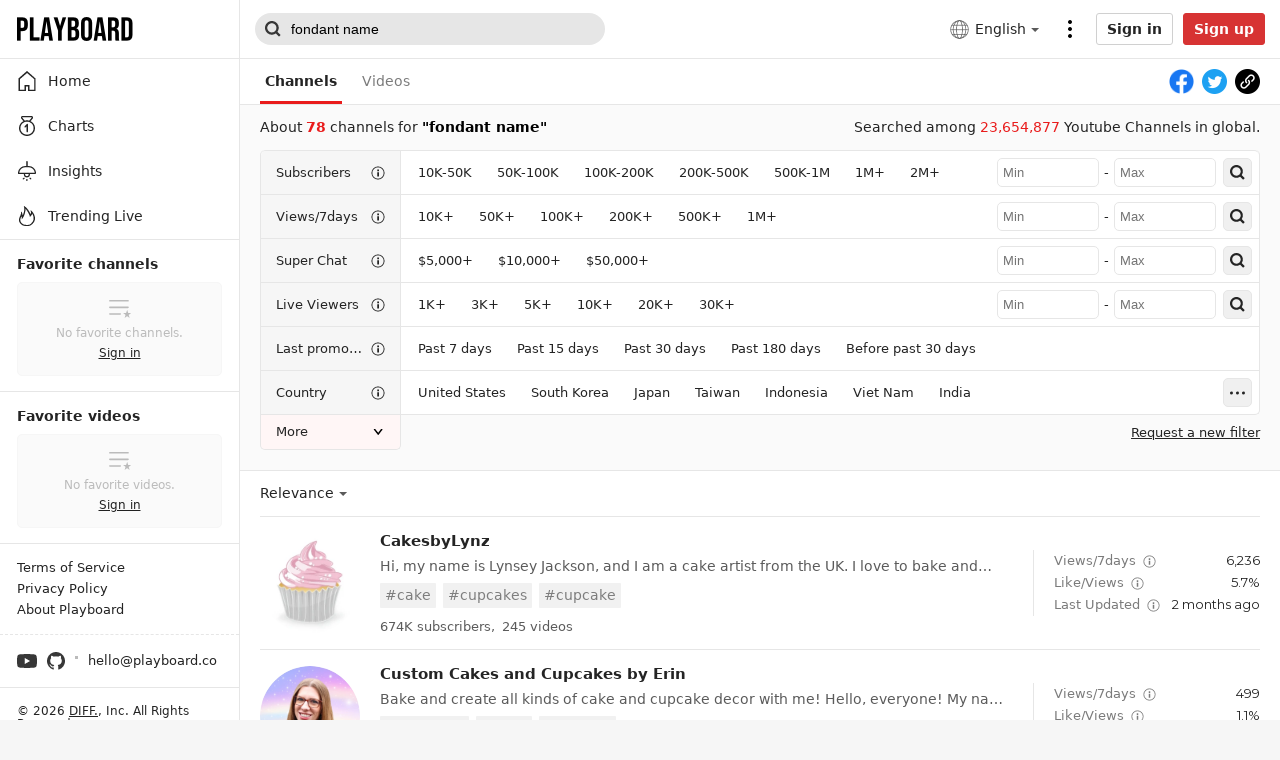

--- FILE ---
content_type: text/html; charset=utf-8
request_url: https://playboard.co/en/search?q=fondant%20name
body_size: 82892
content:
<!doctype html>
<html data-n-head-ssr lang="en" data-n-head="%7B%22lang%22:%7B%22ssr%22:%22en%22%7D%7D">
  <head >
    <meta data-n-head="ssr" charset="utf-8"><meta data-n-head="ssr" data-hid="x-ua-compatible" http-equiv="X-UA-Compatible" content="IE=edge"><meta data-n-head="ssr" data-hid="author" name="author" content="DIFF."><meta data-n-head="ssr" name="viewport" content="width=device-width,initial-scale=1.0,minimum-scale=1.0,maximum-scale=1.0,user-scalable=no"><meta data-n-head="ssr" data-hid="og:type" name="og:type" property="og:type" content="website"><meta data-n-head="ssr" data-hid="og:site_name" name="og:site_name" property="og:site_name" content="PLAYBOARD"><meta data-n-head="ssr" data-hid="og:image" name="og:image" property="og:image" content="https://playboard.co/og-default.jpg"><meta data-n-head="ssr" data-hid="msapplication-TileColor" name="msapplication-TileColor" content="#000000"><meta data-n-head="ssr" data-hid="theme-color" name="theme-color" content="#000000"><meta data-n-head="ssr" data-hid="apple-mobile-web-app-capable" name="apple-mobile-web-app-capable" content="yes"><meta data-n-head="ssr" data-hid="charset" charset="utf-8"><meta data-n-head="ssr" data-hid="mobile-web-app-capable" name="mobile-web-app-capable" content="yes"><meta data-n-head="ssr" data-hid="apple-mobile-web-app-title" name="apple-mobile-web-app-title" content="PLAYBOARD"><meta data-n-head="ssr" data-hid="og:image:width" name="og:image:width" property="og:image:width" content="512"><meta data-n-head="ssr" data-hid="og:image:height" name="og:image:height" property="og:image:height" content="512"><meta data-n-head="ssr" data-hid="og:image:type" name="og:image:type" property="og:image:type" content="image/png"><meta data-n-head="ssr" data-hid="description" name="description" content="List of Youtube Channels related to fondant name, CakesbyLynz and 78 Youtube Channels searched."><meta data-n-head="ssr" data-hid="og:url" name="og:url" property="og:url" content="https://playboard.co/en/search?q=fondant%20name"><meta data-n-head="ssr" data-hid="og:title" name="og:title" property="og:title" content="fondant name - PLAYBOARD"><meta data-n-head="ssr" data-hid="og:description" name="og:description" property="og:description" content="List of Youtube Channels related to fondant name, CakesbyLynz and 78 Youtube Channels searched."><title>fondant name - PLAYBOARD</title><link data-n-head="ssr" rel="preconnect" href="https://i.playboard.app"><link data-n-head="ssr" rel="preconnect" href="https://www.google-analytics.com"><link data-n-head="ssr" rel="preconnect" href="https://fonts.gstatic.com"><link data-n-head="ssr" rel="preconnect" href="https://img.youtube.com"><link data-n-head="ssr" rel="dns-prefetch" href="https://i.playboard.app"><link data-n-head="ssr" rel="dns-prefetch" href="https://www.google-analytics.com"><link data-n-head="ssr" rel="dns-prefetch" href="https://fonts.gstatic.com"><link data-n-head="ssr" rel="dns-prefetch" href="https://img.youtube.com"><link data-n-head="ssr" rel="preload" href="https://fonts.gstatic.com/s/montserrat/v25/JTUHjIg1_i6t8kCHKm4532VJOt5-QNFgpCtr6Hw5aXp-p7K4KLg.woff2" as="font" type="font/woff2" crossorigin="true"><link data-n-head="ssr" rel="preload" href="https://fonts.gstatic.com/s/sourcecodepro/v22/HI_diYsKILxRpg3hIP6sJ7fM7PqPMcMnZFqUwX28DMyQtMlrTFcZZJmOpw.woff2" as="font" type="font/woff2" crossorigin="true"><link data-n-head="ssr" rel="apple-touch-icon" sizes="180x180" href="/apple-touch-icon.png"><link data-n-head="ssr" rel="icon" type="image/png" sizes="32x32" href="/favicon-32x32.png"><link data-n-head="ssr" rel="icon" type="image/png" sizes="16x16" href="/favicon-16x16.png"><link data-n-head="ssr" rel="mask-icon" href="/safari-pinned-tab.svg" color="#000000"><link data-n-head="ssr" data-hid="shortcut-icon" rel="shortcut icon" href="https://static.playboard.app/prod/icons/icon_64x64.4b21f2.png"><link data-n-head="ssr" data-hid="apple-touch-icon" rel="apple-touch-icon" href="https://static.playboard.app/prod/icons/icon_512x512.4b21f2.png" sizes="512x512"><link data-n-head="ssr" rel="manifest" href="https://static.playboard.app/prod/manifest.6098bb74.json" data-hid="manifest"><link data-n-head="ssr" data-hid="canonical" rel="canonical" href="https://playboard.co/en/search?q=fondant%20name"><link data-n-head="ssr" data-hid="alt-ko" rel="alternate" hreflang="ko" href="https://playboard.co/search?q=fondant%20name"><link data-n-head="ssr" data-hid="alt-en" rel="alternate" hreflang="en" href="https://playboard.co/en/search?q=fondant%20name"><link data-n-head="ssr" data-hid="alt-x-default" rel="alternate" hreflang="x-default" href="https://playboard.co/en/search?q=fondant%20name"><script data-n-head="ssr" src="//www.googletagmanager.com/gtag/js?id=G-M1J3WFM34Q" defer></script><link rel="preload" href="https://static.playboard.app/prod/80d213b.js" as="script"><link rel="preload" href="https://static.playboard.app/prod/da10fc6.js" as="script"><link rel="preload" href="https://static.playboard.app/prod/dd74c3a.js" as="script"><link rel="preload" href="https://static.playboard.app/prod/68a4041.js" as="script"><link rel="preload" href="https://static.playboard.app/prod/7847b11.js" as="script"><link rel="preload" href="https://static.playboard.app/prod/8e971f3.js" as="script"><link rel="preload" href="https://static.playboard.app/prod/431da52.js" as="script"><link rel="preload" href="https://static.playboard.app/prod/75f2601.js" as="script"><style data-vue-ssr-id="db8a3f08:0 4b1a576a:0 5c310624:0 6772c226:0 25faa12c:0 d604ea44:0 ccf549e6:0 1c80a943:0 5451ab03:0 5b134e94:0 11668ab0:0 7f222274:0 478d7206:0 2cf11cfc:0 aead81ac:0 060865a6:0 2c9d767b:0 3378a3ab:0 f3768808:0 07a34e5f:0">.vue-recycle-scroller{position:relative}.vue-recycle-scroller.direction-vertical:not(.page-mode){overflow-y:auto}.vue-recycle-scroller.direction-horizontal:not(.page-mode){overflow-x:auto}.vue-recycle-scroller.direction-horizontal{display:flex}.vue-recycle-scroller__slot{flex:auto 0 0}.vue-recycle-scroller__item-wrapper{box-sizing:border-box;flex:1;overflow:hidden;position:relative}.vue-recycle-scroller.ready .vue-recycle-scroller__item-view{left:0;position:absolute;top:0;will-change:transform}.vue-recycle-scroller.direction-vertical .vue-recycle-scroller__item-wrapper{width:100%}.vue-recycle-scroller.direction-horizontal .vue-recycle-scroller__item-wrapper{height:100%}.vue-recycle-scroller.ready.direction-vertical .vue-recycle-scroller__item-view{width:100%}.vue-recycle-scroller.ready.direction-horizontal .vue-recycle-scroller__item-view{height:100%}.resize-observer[data-v-b329ee4c]{background-color:transparent;border:none;opacity:0}.resize-observer[data-v-b329ee4c],.resize-observer[data-v-b329ee4c] object{display:block;height:100%;left:0;overflow:hidden;pointer-events:none;position:absolute;top:0;width:100%;z-index:-1}@keyframes spinner-circle-rotation{0%{transform:rotate(0deg)}to{transform:rotate(1turn)}}*{-webkit-tap-highlight-color:rgba(0,0,0,0)}:root{--app-height:100%}article,blockquote,body,code,dd,div,dl,dt,fieldset,figure,footer,form,h1,h2,h3,h4,h5,h6,header,html,img,input,legend,li,ol,p,pre,section,td,textarea,th,ul{line-height:1.1;margin:0;padding:0}article,aside,details,figcaption,figure,footer,header,main,nav,section,summary{display:block}html{height:100%;overflow-y:scroll}body{font-family:-apple-system,system-ui,Segoe UI,Roboto,Ubuntu,Cantarell,Noto Sans,sans-serif,BlinkMacSystemFont,"Malgun Gothic","맑은 고딕","Helvetica Neue",arial;font-size:14px;-webkit-text-size-adjust:none;-webkit-font-smoothing:antialiased;background-color:#f6f6f6;color:#242424}legend{display:none}a{color:#242424;cursor:pointer;-webkit-text-decoration:none;text-decoration:none}li{list-style:none}fieldset,img{border:0;vertical-align:top}input[type=number],input[type=password],input[type=search],input[type=submit],input[type=text],textarea{-webkit-appearance:none;font-size:14px;outline:0}input[type=checkbox]{-webkit-tap-highlight-color:rgba(0,0,0,0);-webkit-focus-ring-color:transparent}input[type=search]::-webkit-search-cancel-button,input[type=search]::-webkit-search-decoration,input[type=search]::-webkit-search-results-button,input[type=search]::-webkit-search-results-decoration{display:none}input::-ms-clear,input::-ms-reveal{display:none;height:0;width:0}input::-webkit-inner-spin-button,input::-webkit-outer-spin-button{-webkit-appearance:none}input[type=number]{-moz-appearance:textfield}button{-webkit-appearance:none;-moz-appearance:none;appearance:none;background-color:transparent;border:0;cursor:pointer;font-size:14px;padding:0}button:focus{outline:0}button::-moz-focus-inner{padding:0}img{max-width:100%}em{font-style:normal}svg{fill:currentColor}pre{white-space:pre-wrap;white-space:-moz-pre-wrap;white-space:-pre-wrap;white-space:-o-pre-wrap;word-wrap:break-word}div::-webkit-scrollbar,ul::-webkit-scrollbar{display:none}div,ul{-ms-overflow-style:none;scrollbar-width:none}ul{list-style:none}table{border-spacing:0}b{font-weight:600}.fade-enter-active,.fade-leave-active{transition:opacity .3s}.fade-enter,.fade-leave-to{opacity:0}@keyframes blink{50%{opacity:0}}@keyframes pullUpAnimation{0%{transform:translateY(100%)}to{transform:translateY(0)}}.pull-up-enter-active{animation:pullUpAnimation .4s}.pull-up-leave-active{animation:pullUpAnimation .4s reverse}@keyframes pullLeftAnimation{0%{transform:translateX(100%)}to{transform:translateX(0)}}.pull-left-enter-active{animation:pullLeftAnimation .4s}.pull-left-leave-active{animation:pullLeftAnimation .4s reverse}.zoom-enter-active,.zoom-leave-active{animation-duration:.5s;animation-fill-mode:both;animation-name:zoom}.zoom-leave-active{animation-direction:reverse}@keyframes zoom{0%{opacity:0;transform:scale3d(.3,.3,.3)}to{opacity:1}}.slide-down-enter-active{transition-duration:.2s;transition-timing-function:ease-in}.slide-down-leave-active{transition-duration:.2s;transition-timing-function:cubic-bezier(0,1,.5,1)}.slide-down-enter-to,.slide-down-leave{max-height:100px;overflow:hidden}.slide-down-enter,.slide-down-leave-to{max-height:0;overflow:hidden}.container{box-sizing:border-box;margin:0 auto;max-width:1200px;min-width:940px;padding:0 20px}@media screen and (max-width:415px){.container{max-width:415px;min-width:320px;padding:0 15px}.container--mfit{padding:0}}.container--full{max-width:none}.clearfix:after{clear:both;content:"";display:block}#__nuxt{min-width:1180px}@media screen and (max-width:415px){#__nuxt{min-width:320px;overflow-x:hidden}}@media print{#__nuxt{min-width:auto}}@font-face{font-display:swap;font-family:"Montserrat";font-style:normal;font-weight:400;src:local("Montserrat Regular"),local("Montserrat-Regular"),url(https://fonts.gstatic.com/s/montserrat/v25/JTUHjIg1_i6t8kCHKm4532VJOt5-QNFgpCtr6Hw5aXp-p7K4KLg.woff2) format("woff2");unicode-range:u+00??,u+0131,u+0152-0153,u+02bb-02bc,u+02c6,u+02da,u+02dc,u+2000-206f,u+2074,u+20ac,u+2122,u+2191,u+2193,u+2212,u+2215,u+feff,u+fffd}@font-face{font-display:swap;font-family:"Source Code Pro";font-style:normal;font-weight:400;src:local("Source Code Pro"),local("Source-Code-Pro"),url(https://fonts.gstatic.com/s/sourcecodepro/v22/HI_diYsKILxRpg3hIP6sJ7fM7PqPMcMnZFqUwX28DMyQtMlrTFcZZJmOpw.woff2) format("woff2");unicode-range:u+00??,u+0131,u+0152-0153,u+02bb-02bc,u+02c6,u+02da,u+02dc,u+2000-206f,u+2074,u+20ac,u+2122,u+2191,u+2193,u+2212,u+2215,u+feff,u+fffd}.tbtn{background:#fff;border:1px solid #d0d0d0;border-radius:3px;box-sizing:border-box;color:#242424;cursor:pointer;display:inline-block;font-weight:700;height:40px;line-height:38px;padding:0 10px;position:relative;text-align:center;transition:transform .1s ease-in-out;-webkit-touch-callout:none;-webkit-user-select:none;-moz-user-select:none;user-select:none}.tbtn:focus,.tbtn:hover{background-color:#f7f7f7;border-color:#d5d7db;color:#242424}.tbtn:active{transform:scale(.95)}.tbtn--google{padding-left:15px}.tbtn--google:before{background:url(https://static.playboard.app/prod/3cec7ff9f6f03f29d70187064e240d54.svg) no-repeat;content:"";height:18px;left:10px;position:absolute;top:10px;vertical-align:middle;width:18px}.tbtn--paypal{background:#ffc439;border-color:#ffc439}.tbtn--paypal .tbtn__label{background-image:url(https://static.playboard.app/prod/5db17022a6c3193c1609737c20817cca.svg);background-position:50%;background-repeat:no-repeat;background-size:auto 20px;color:transparent;display:block;font-size:0;height:100%;line-height:0;margin:0 auto;min-width:80px;position:relative}.tbtn--paypal:hover{background-color:#eeb242;border-color:#eeb242}.tbtn--small{height:32px;line-height:30px}.tbtn--thin{height:27px;line-height:25px}.tbtn--black{background:#000;border-color:#000;color:#fff}.tbtn--black:focus,.tbtn--black:hover{background-color:#1f1f1f;border-color:#000;color:#fff}.tbtn--red{background:#d73333;border-color:#d73333;color:#fff}.tbtn--red:focus,.tbtn--red:hover{background-color:#d73333;border-color:#be2a2a;color:#fff}.tbtn--disable{background-color:#edebeb;border-color:#bebebe;color:#929292}.tbtn--disable:active,.tbtn--disable:focus,.tbtn--disable:hover{background-color:#edebeb;border-color:#bebebe;color:#929292;transform:none}.tbtn--loading{cursor:wait;opacity:.5}.tbtn--loading .tbtn__label{display:none}.tbtn--loading:active{transform:none}.tbtn--loading:before{background:url(https://static.playboard.app/prod/82a7e6366385463c261f5d8f85ca3817.svg) no-repeat;content:"";display:inline-block;height:26px;vertical-align:middle;width:26px}.tbtn--loading.tbtn--black:before,.tbtn--loading.tbtn--red:before{background:url(https://static.playboard.app/prod/5bf471c1f099eab686a17c7e728c804c.svg) no-repeat}.tbtn--loading.tbtn--thin:before{height:22px;width:22px}.tinput{border:1px solid #d0d0d0;border-radius:3px;box-sizing:border-box;height:40px;line-height:38px;padding:0 10px;width:100%}.tinput--thin{height:32px;line-height:30px}.tinput--invalid{border-color:#e91c1c!important}.tinput:focus:not(.tinput:-moz-read-only),.tinput:hover:not(.tinput:-moz-read-only){border-color:#9c9c9c}.tinput:focus:not(.tinput:read-only),.tinput:hover:not(.tinput:read-only){border-color:#9c9c9c}.tinput:-moz-read-only{background:#f6f6f6;color:#7b7b7b}.tinput:read-only{background:#f6f6f6;color:#7b7b7b}.ttextarea{border:1px solid #d0d0d0;border-radius:3px;box-sizing:border-box;line-height:1.35;padding:10px;width:100%}.ttextarea--invalid{border-color:#e91c1c!important}.ttextarea:focus:not(.ttextarea:-moz-read-only),.ttextarea:hover:not(.ttextarea:-moz-read-only){border-color:#9c9c9c}.ttextarea:focus:not(.ttextarea:read-only),.ttextarea:hover:not(.ttextarea:read-only){border-color:#9c9c9c}.ttextarea:-moz-read-only{background:#f6f6f6;color:#7b7b7b}.ttextarea:read-only{background:#f6f6f6;color:#7b7b7b}.tselectbox{border:1px solid #d0d0d0;border-radius:3px;height:40px;padding:0 10px}.tcheckbox{box-sizing:border-box;cursor:pointer;display:inline-block;line-height:24px;padding-left:32px;position:relative;-webkit-user-select:none;-moz-user-select:none;user-select:none}.tcheckbox input{cursor:pointer;height:0;left:0;opacity:0;position:absolute;width:0}.tcheckbox .mark{background-color:#bbb;background-image:url("data:image/svg+xml;charset=utf-8,%3Csvg xmlns='http://www.w3.org/2000/svg' fill='%23fff' fill-rule='evenodd' viewBox='0 0 19 15'%3E%3Cpath d='m0 7.605 2.24-2.24 4.415 4.416L16.437 0l2.239 2.24L6.655 14.26z'/%3E%3C/svg%3E");background-position:50%;background-repeat:no-repeat;background-size:14px;border-radius:2px;height:24px;left:0;margin-top:-12px;position:absolute;top:50%;width:24px}@media screen and (min-width:415px){.tcheckbox:hover input~.mark{background-color:#979797}}.tcheckbox input:checked~.mark{background-color:#007cde}.tcheckbox .mark:after{content:"";position:absolute}.tcheckbox input:checked~.mark:after{display:block}.tdivider{background:#d0d0d0;height:1px;margin:25px 0;position:relative;width:100%}.tdivider__label{background:#fff;color:#a7a7a7;font-size:12px;left:50%;line-height:20px;margin-top:-10px;padding:0 10px;position:absolute;text-align:center;transform:translate(-50%)}.tform__section{margin-top:15px}.tform__section:first-child{margin-top:0}.tform__section .label{font-size:14px;font-weight:600;line-height:1.1}.tform__section .headnote{color:#7b7b7b;line-height:1.35;margin-top:4px;word-break:keep-all}.tform__section .input{margin-top:10px}.tform__section .footnote{color:#7b7b7b;line-height:1.35;margin-top:8px;word-break:keep-all}.tform__section .footnote li{line-height:1.5;padding-left:10px;position:relative}.tform__section .footnote li:before{background:#7b7b7b;border-radius:50%;content:"";display:block;height:3px;left:0;margin-top:-2px;position:absolute;top:.75em;width:3px}.tform__section .error{color:#e91c1c;line-height:1.35;margin-top:10px;word-break:keep-all}.tform__section--description .title{font-weight:600;line-height:1.35}.tform__section--description .description{line-height:1.35;margin-top:10px}.tform__section--description .tlist{margin-top:10px}.tform__section--actions .tbtn{margin-right:15px;min-width:100px}.tform__section--actions .tbtn:last-child{margin-right:0}.tform__group{margin-top:30px}.tform__group:first-child{margin-top:0}.tform__group__titlebar{border-bottom:1px solid #d0d0d0;margin-bottom:15px}.tform__group__titlebar h2{font-size:16px;font-weight:600;padding-bottom:15px}.tform__group__body{padding:0 15px}.tform--popup .tform__section--actions{border-top:1px solid #e6e6e6;margin-top:25px;padding:30px 0 5px}@media screen and (max-width:415px){.tform--popup .tform__section--actions{margin-top:20px;padding:25px 0 5px}}.tslnb{border-left:1px solid #bbb;border-right:1px solid #bbb}.tslnb__header{background:#f6f6f6;border-bottom:1px solid #bbb;font-size:20px;font-weight:700;height:50px;line-height:50px;padding:0 15px}.tslnb__menu .menu__item{border-bottom:1px solid #bbb;display:block}.tslnb__menu .menu__item:last-child{border-bottom:none}.tslnb__menu .menu__item a{display:block;height:40px;line-height:40px;padding:0 15px;position:relative}.tslnb__menu .menu__item a:hover,.tslnb__menu .menu__item--selected a{background:#fafafa;font-weight:700}.tslnb--float{border:1px solid #bbb;border-radius:5px;overflow:hidden}.tpartition{background:#000;border-radius:50%;display:inline-block;height:3px;margin:0 7px;vertical-align:middle;width:3px}.tpartition--gray{background:#7b7b7b}.tticker{background:#fff;border:1px solid #dfdfdf;border-radius:1px;box-shadow:0 2px 8px rgba(0,0,0,.15);opacity:0;padding:10px;position:absolute;transition:opacity .3s ease,visibility .3s ease;visibility:hidden;z-index:100}.tticker--on{opacity:1;visibility:visible}.widget__body div.dashboard{display:flex;padding:15px 0}.widget__body div.dashboard .item{border-right:1px solid #e6e6e6;box-sizing:border-box;flex:1 0 25%;overflow:hidden;padding:0 15px}.widget__body div.dashboard .item:last-child{border-right:0}.widget__body div.dashboard .item--clickable{cursor:pointer}.widget__body div.dashboard .item__title{display:flex;font-size:14px;font-weight:400}.widget__body div.dashboard .item__title,.widget__body div.dashboard .item__title .label{white-space:nowrap;word-break:keep-all;word-wrap:break-word;overflow:hidden;text-overflow:ellipsis}.widget__body div.dashboard .item__title .tooltip-icon{height:14px;margin-left:5px;vertical-align:middle;width:14px}.widget__body div.dashboard .item__count{white-space:nowrap;word-break:keep-all;word-wrap:break-word;font-family:"Montserrat";font-size:20px;font-weight:400;line-height:1;margin-top:5px;overflow:hidden;padding-right:.95em;text-overflow:ellipsis}.widget__body div.dashboard .item__count--more{background-image:url("data:image/svg+xml;charset=utf-8,%3Csvg xmlns='http://www.w3.org/2000/svg' viewBox='0 0 32 32'%3E%3Cpath fill='%23E6E6E6' d='M16 32C7.163 32 0 24.837 0 16S7.163 0 16 0s16 7.163 16 16-7.163 16-16 16m3-16-8 7.2 2 1.8 10-9-10-9-2 1.8z'/%3E%3C/svg%3E");background-position:100%;background-repeat:no-repeat;background-size:.95em .95em}.widget__body div.dashboard .item__extra{white-space:nowrap;word-break:keep-all;word-wrap:break-word;color:#979797;font-size:14px;margin-top:5px;overflow:hidden;text-overflow:ellipsis}.widget__body div.dashboard .item__extra span{vertical-align:middle}.widget__body div.dashboard .item__extra .info-icon{fill:#212121;height:1em;margin-left:5px;vertical-align:middle;width:1em}@media screen and (max-width:415px){.widget__body div.dashboard{flex-wrap:wrap;padding:0}.widget__body div.dashboard .item{flex:0 0 auto;padding:15px;width:50%}.widget__body div.dashboard .item__count{font-size:17px}.widget__body div.dashboard .item:nth-child(2n){border-right:0}.widget__body div.dashboard .item:nth-child(-n+2){border-bottom:1px solid #e6e6e6}.widget__body div.dashboard .item:first-child:nth-last-child(2),.widget__body div.dashboard .item:nth-child(2):last-child{border-bottom:0}}.widget__body table.sheet{padding:0;width:100%}.widget__body table.sheet tr:hover{background:#f6f6f6}.widget__body table.sheet tr td,.widget__body table.sheet tr th{padding:10px 15px}.widget__body table.sheet tr td .link,.widget__body table.sheet tr td a,.widget__body table.sheet tr th .link,.widget__body table.sheet tr th a{cursor:pointer;-webkit-text-decoration:underline;text-decoration:underline}.widget__body table.sheet tr td .link:hover,.widget__body table.sheet tr td a:hover,.widget__body table.sheet tr th .link:hover,.widget__body table.sheet tr th a:hover{color:#d73333}.widget__body table.sheet tr td:first-child,.widget__body table.sheet tr th:first-child{padding-left:15px}.widget__body table.sheet tr td:last-child,.widget__body table.sheet tr th:last-child{padding-right:15px}.widget__body table.sheet tr th{background:#fafafa;border-bottom:1px solid #e6e6e6;border-right:1px solid #e6e6e6;font-size:14px;text-align:left;word-break:keep-all}.widget__body table.sheet tr th:nth-child(n+2){text-align:right}.widget__body table.sheet tr th.disable{color:#979797}.widget__body table.sheet tr th.label{vertical-align:middle}.widget__body table.sheet tr th.sortable{cursor:pointer;padding-right:2.5em;position:relative}.widget__body table.sheet tr th.sortable:before{background:url(https://static.playboard.app/prod/d6a88904f0012e96126e440696cd8869.svg) no-repeat;content:"";height:1em;margin-top:-.5em;position:absolute;right:10px;top:50%;width:1em}.widget__body table.sheet tr th.sortable--desc:before{background-image:url(https://static.playboard.app/prod/e6a54a246a37bbe6144da41632b034d1.svg)}.widget__body table.sheet tr th.sortable--asc:before{background-image:url(https://static.playboard.app/prod/b76a49c921a32f9105c4fd0d8812f8af.svg)}.widget__body table.sheet tr th .label{line-height:1.1em;vertical-align:middle}.widget__body table.sheet tr th .annot{color:#979797;display:block;font-size:11px;font-weight:400;margin-top:5px}.widget__body table.sheet tr th .icon{display:inline-block;margin-left:5px;max-height:1.1em;vertical-align:middle}.widget__body table.sheet tr th.left{text-align:left}.widget__body table.sheet tr th:last-child{border-right:none}.widget__body table.sheet tr td{border-bottom:1px solid #e6e6e6;border-right:1px solid #e6e6e6;white-space:nowrap}.widget__body table.sheet tr td.disable{color:#979797}.widget__body table.sheet tr td:nth-child(n+2){text-align:right}.widget__body table.sheet tr td:last-child{border-right:none}.widget__body table.sheet tr td.left{text-align:left}.widget__body table.sheet tr td.multiline{white-space:normal;word-break:break-word}.widget__body table.sheet tr td.empty{text-align:center!important}.widget__body table.sheet tr td.loading{background-image:url(https://static.playboard.app/prod/33f689ea826e34b83d271442fd97aad9.svg);background-position:50%;background-repeat:no-repeat;background-size:15px 14px;font-size:0}.widget__body table.sheet tr td .rate{color:#979797;display:inline-block;font-size:11px;min-width:42px;vertical-align:middle}.widget__body table.sheet tr td .extra{color:#979797}.widget__body table.sheet tr:last-child td{border-bottom:none}.widget__body table.sheet tr.sum td{font-weight:700}.widget__body table.sheet tr.average td{color:#979797;font-style:italic}.widget__body table.sheet--sub{padding:15px}.widget__body table.sheet--sub tr th:first-child{border-radius:3px 0 0 3px}.widget__body table.sheet--sub tr th:last-child{border-radius:0 3px 3px 0}.widget__body table.sheet--rounded thead th:first-child{border-radius:3px 0 0 0}.widget__body table.sheet--rounded thead th:last-child{border-radius:0 3px 0 0}.widget__body table.sheet--rounded tbody tr:last-child td:first-child{border-radius:0 0 0 3px}.widget__body table.sheet--rounded tbody tr:last-child td:last-child{border-radius:0 0 3px 0}.widget__body table.sheet--multi-check tr th.chkbox{padding-left:0;text-align:center;width:50px}.widget__body table.sheet--multi-check tr th:nth-child(n+2){padding-left:15px;padding-right:0;text-align:left}.widget__body table.sheet--multi-check tr td.chkbox{padding-left:0;text-align:center}.widget__body table.sheet--multi-check tr td:nth-child(n+2){padding-left:15px;padding-right:0;text-align:left}.widget__body table.sheet--none-grid tr td,.widget__body table.sheet--none-grid tr th{border-right:none}.widget__body table.sheet--left tr th:nth-child(n+2){text-align:left}.widget__body table.sheet--left tr th:last-child{text-align:right}.widget__body table.sheet--left tr td:nth-child(n+2),.widget__body table.sheet--left tr th:first-child{text-align:left}.widget__body table.sheet--left tr td:last-child{text-align:right}@media screen and (max-width:415px){.widget__body table.sheet--rounded tbody tr:last-child td:first-child,.widget__body table.sheet--rounded tbody tr:last-child td:last-child,.widget__body table.sheet--rounded thead th:first-child,.widget__body table.sheet--rounded thead th:last-child{border-radius:0}}.widget__body div.chart{padding:15px}.widget__header{align-items:center;background:#fff;border-bottom:1px solid #e6e6e6;border-left:1px solid #e6e6e6;border-right:1px solid #e6e6e6;display:flex;height:40px}.widget__header--bold{background:#f6f6f6}.widget__header .nameplate{white-space:nowrap;word-break:keep-all;word-wrap:break-word;flex:1 1 0px;min-width:0;overflow:hidden;padding:0 15px;text-overflow:ellipsis}.widget__header .nameplate__title{display:inline-block;font-size:14px;font-weight:600;line-height:1;vertical-align:middle}.widget__header .nameplate__title--help-icon{background-image:url("data:image/svg+xml;charset=utf-8,%3Csvg xmlns='http://www.w3.org/2000/svg' viewBox='0 0 14 14'%3E%3Ccircle cx='7' cy='7' r='7' fill='%23bbb'/%3E%3Cpath fill='%23FFF' d='M7.392 8.617H5.866q0-.742.252-1.295T7.14 6.195q.434-.322.574-.504t.14-.504q0-.434-.301-.693-.3-.26-.819-.259-.966 0-1.288 1.008l-1.61-.42q.672-2.016 2.94-2.016 1.148 0 2.03.574.882.575.882 1.638 0 1.106-.966 1.806-.784.56-1.057.917t-.273.875m-1.708 2.758V9.457h1.904v1.918z'/%3E%3C/svg%3E");background-position:100%;background-repeat:no-repeat;background-size:1em;padding-right:1.4em}.widget__header .nameplate__help-btn{display:inline-block;height:14px;margin-left:5px;vertical-align:middle;width:14px}.widget__header .more-btn{align-items:center;display:flex;flex:0 0 20px;height:40px;padding-right:15px}.widget__header .more-btn .more-btn__icon{height:10px;width:20px}.widget__header .menu{align-items:center;display:inline-flex;flex:0 0 auto;margin-right:15px}.widget__header .menu__item{background:none;border-radius:3px;cursor:pointer;flex:0 0 auto;line-height:25px;margin-right:8px}.widget__header .menu__item:last-child{margin-right:0}.widget__header .menu__item--selected{background:#eee;padding:0 8px}.widget__header .menu__item--selected:last-child{margin-right:-5px}.widget__header .menu--red .menu__item--selected{background:#d73333;color:#fff}.widget__header .acc{float:0 0 auto;justify-content:flex-end;padding-right:15px}.widget__body{background:#fff;border-bottom:1px solid #e6e6e6;border-bottom-left-radius:3px;border-bottom-right-radius:3px;border-left:1px solid #e6e6e6;border-right:1px solid #e6e6e6}.widget__body--empty{align-items:center;box-sizing:border-box;display:flex;justify-content:center;padding:20px}.widget__body--empty .msg{max-width:500px;text-align:center}.widget__body--empty .msg__title{display:block;font-weight:600}.widget__body--empty .msg__desc{display:block;line-height:1.35;margin-top:5px;word-break:keep-all}.widget__body--empty .msg__desc a{color:#e91c1c;-webkit-text-decoration:underline;text-decoration:underline}.widget__body--loading{align-items:center;box-sizing:border-box;display:flex;justify-content:center;padding:20px}.widget__body--loading .spinner{animation:spinner-circle-rotation .5s linear infinite;border:1px solid #242424;border-bottom-color:transparent;border-radius:50%;box-sizing:border-box;display:inline-block;flex:0 0 auto;height:32px;position:relative;width:32px}.widget__body--error{align-items:center;box-sizing:border-box;display:flex;flex-direction:column;justify-content:center;padding:20px}.widget__body--error .message{fill:#373737;flex:0 0 auto;line-height:1.35}.widget__body--error .tbtn{flex:0 0 auto;margin-top:10px}.widget__more-btn{background:#fff;border:1px solid #e6e6e6;display:block;line-height:40px;margin-top:-1px;position:relative;text-align:center}.widget__more-btn .icon{display:block;height:40px;margin:0 auto;width:20px}.widget__more-btn:active,.widget__more-btn:hover{background:#f7f7f7}.widget__more-btn:active .icon,.widget__more-btn:hover .icon{fill:#242424}.widget__footnote{color:#999;margin-top:10px}.widget__footnote li{line-height:1.35;padding-left:10px;position:relative}.widget__footnote li:before{background:#979797;border-radius:50%;content:"";display:block;height:3px;left:0;margin-top:-2px;position:absolute;top:.675em;width:3px}.widget>:first-child{border-top:1px solid #e6e6e6;border-top-left-radius:3px;border-top-right-radius:3px}.widget-group__header{align-items:flex-end;display:flex}.widget-group__header .nameplate{flex:1;padding-right:15px}.widget-group__header .nameplate__title{font-size:16px;font-weight:600}.widget-group__header .nameplate__desc{color:#7b7b7b;display:inline-block;margin-top:4px}.widget-group__header .nameplate--large .nameplate__title{white-space:nowrap;word-break:keep-all;word-wrap:break-word;font-size:25px;font-weight:300;line-height:1;overflow:hidden;padding-left:11px;position:relative;text-overflow:ellipsis}.widget-group__header .nameplate--large .nameplate__title:before{background:#000;content:"";height:.9em;left:1px;position:absolute;top:.05em;width:2px}.widget-group__header .nameplate--large .nameplate__desc{line-height:1.45}.widget-group__header .acc-link{color:#5b5b5b;display:block;flex:0 0 auto;line-height:1.45;-webkit-text-decoration:underline;text-decoration:underline}.widget-group__header .acc-link:hover{color:#d73333}.widget-group__column{display:flex;flex-wrap:wrap;margin-top:15px}.widget-group__column:first-child{margin-top:0}.widget-group__column .widget{flex:1;margin-right:15px;min-width:0}.widget-group__column .widget:last-child{margin-right:0}.widget-group__shelf{margin-top:15px}.widget-group__shelf:first-child{margin-top:0}.widget-group__shelf .widget{margin-top:15px}.widget-group__more{margin-top:15px;position:relative;text-align:center}.widget-group__more .btn{background:#fff;border:1px solid #e6e6e6;border-radius:25px;color:#5b5b5b;display:inline-block;line-height:44px;padding:0 30px;position:relative}.widget-group__more .btn:focus,.widget-group__more .btn:hover{border-color:#afafaf;color:#242424}.widget-group__more:before{border-top:1px dashed #e6e6e6;content:"";display:block;height:1px;margin-top:-1px;position:absolute;top:50%;width:100%}@media screen and (max-width:415px){.widget__header{border-left:0;border-right:0}.widget__body{border-left:none;border-radius:0;border-right:none;overflow-x:scroll;overflow-y:visible}.widget__body--empty{max-width:none}.widget__more-btn{border-radius:0}.widget__footnote{padding-left:15px}.widget__body:first-child,.widget__header:first-child{border-top-left-radius:0;border-top-right-radius:0}.widget-group__header{margin:0 15px}.widget-group__header .nameplate--large .nameplate__title{font-size:20px;padding-left:12px}.widget-group__header .nameplate--large .nameplate__title:before{width:3px}.widget-group__column{flex-direction:column;margin-top:10px}.widget-group__column .widget{margin-right:0;margin-top:10px}.widget-group__column .widget:first-child{margin-top:0}.widget-group__more{margin-top:10px}}.ttags{font-size:0}.ttags__item{display:inline-block;font-size:14px;line-height:1.1;margin:0 7px 3px 0;overflow:hidden}.ttags__item:last-child{margin-right:0}.ttags__item a{white-space:nowrap;word-break:keep-all;word-wrap:break-word;background:#f1f1f1;border-radius:1px;color:#7e7e7e;display:inline-block;max-width:100px;overflow:hidden;padding:5px;text-overflow:ellipsis}.ttags__item a:hover{background:#e6e6e6;color:#5f5f5f}.ttooltip-icon{background-image:url(https://static.playboard.app/prod/b6c6f35cd7b2a223e241a341d9d54509.svg);background-repeat:no-repeat;background-size:100%;display:inline-block;height:1em;vertical-align:middle;width:1em}ul.tlist li{line-height:1.35;margin-bottom:10px;padding-left:10px;position:relative}ul.tlist li:before{background:#242424;border-radius:50%;content:"";display:block;height:3px;left:0;margin-top:-2px;position:absolute;top:.675em;width:3px}ul.tlist li:last-child{margin-bottom:0}.spinner-circle{animation:spinner-circle-rotation .5s linear infinite;border:1px solid #242424;border-bottom-color:transparent;border-radius:50%;box-sizing:border-box;display:inline-block;height:32px;position:relative;width:32px}
.nuxt-progress{background-color:#e91c1c;height:3px;left:0;opacity:1;position:fixed;right:0;top:0;transition:width .1s,opacity .4s;width:0;z-index:999999}.nuxt-progress.nuxt-progress-notransition{transition:none}.nuxt-progress-failed{background-color:#e91c1c}
@keyframes spinner-circle-rotation-2b7b3e43{0%{transform:rotate(0deg)}to{transform:rotate(1turn)}}.root__header[data-v-2b7b3e43]{height:59px}.root__gnb[data-v-2b7b3e43]{top:59px;width:240px}.root__body[data-v-2b7b3e43]{padding-left:240px;padding-top:59px;position:relative}@media screen and (max-width:415px){.root__header[data-v-2b7b3e43]{height:55px}.root__body[data-v-2b7b3e43]{padding-bottom:55px;padding-left:0;padding-top:55px}}
@keyframes spinner-circle-rotation-41179d74{0%{transform:rotate(0deg)}to{transform:rotate(1turn)}}.header[data-v-41179d74]{align-items:center;background-color:#fff;background-image:url("[data-uri]");background-repeat:repeat;border-bottom:1px solid #e6e6e6;box-sizing:border-box;display:flex;left:0;min-width:1180px;padding:0 15px 0 0;position:fixed;right:0;top:0;z-index:1}.header--simple .bi-box[data-v-41179d74]{border-right:none}.header--simple .search[data-v-41179d74]{display:none}.bi-box[data-v-41179d74]{border-right:1px solid #e6e6e6;box-sizing:border-box;flex:0 0 240px;height:100%;width:240px}.bi-box__bi[data-v-41179d74]{display:inline-block;margin:17px 0 0 17px}.bi-box__bi .logo[data-v-41179d74],.bi-box__bi img[data-v-41179d74]{max-width:none}.search[data-v-41179d74]{display:flex;flex:0 0 auto;margin-left:15px;width:350px}.search__keyword[data-v-41179d74]{align-items:center;background:#e6e6e6;border-radius:25px;display:flex;flex:1;height:32px;overflow:hidden;padding:0 10px}.search__keyword .symbol[data-v-41179d74]{fill:#373737;flex:0 0 16px;height:16px;width:16px}.search__keyword .form[data-v-41179d74]{flex:1;padding:0 10px}.search__keyword .form input[type=search][data-v-41179d74]{background:transparent;border:none;height:32px;width:100%}.search__keyword .form input[type=search][data-v-41179d74]:focus{background:none}.search__keyword .form input[type=search][data-v-41179d74]:-webkit-autofill,.search__keyword .form input[type=search][data-v-41179d74]:-webkit-autofill:active,.search__keyword .form input[type=search][data-v-41179d74]:-webkit-autofill:focus,.search__keyword .form input[type=search][data-v-41179d74]:-webkit-autofill:hover{box-shadow:inset 0 0 0 30px #e6e6e6!important}.acc[data-v-41179d74],.spacer[data-v-41179d74]{flex:1}.menu[data-v-41179d74]{align-items:center;display:flex;flex:0 0 auto;min-width:0}.menu--common[data-v-41179d74]{padding-right:15px}.menu__item[data-v-41179d74]{flex:0 0 auto;margin-right:10px}.menu__item[data-v-41179d74]:last-child{margin-right:0}.menu__item .more-btn[data-v-41179d74]{background-image:url(https://static.playboard.app/prod/4577f51c0070fd87fd952c9841484000.svg);background-position:50%;background-repeat:no-repeat;background-size:4px 18px;border-radius:32px;color:transparent;cursor:pointer;display:block;font-size:0;height:32px;line-height:0;width:32px}.menu__item .more-btn[data-v-41179d74]:active,.menu__item .more-btn[data-v-41179d74]:hover{background-color:#f6f6f6}.menu__language .icon[data-v-41179d74]{display:inline-block;fill:#5b5b5b;height:21px;margin-right:5px;vertical-align:middle;width:21px}.menu__language .icon--only[data-v-41179d74]{margin-right:0}.menu__language .selectbox[data-v-41179d74]{display:inline-block;line-height:21px;vertical-align:middle}.menu__picture[data-v-41179d74]{cursor:pointer}.menu__picture .image[data-v-41179d74]{border-radius:32px;height:32px;width:32px}.shortcut-popup[data-v-41179d74]{position:absolute;right:15px;top:55px;z-index:10}@media screen and (max-width:415px){.header[data-v-41179d74]{min-width:auto;padding:0}.header .bi-box[data-v-41179d74]{border-right:none;flex:0 0 auto;width:auto}.header .bi-box__bi[data-v-41179d74]{margin:15px 0 0 15px}.header--search .bi-box__bi[data-v-41179d74]{background-image:url(https://static.playboard.app/prod/f0c7604c8d99333d21ea4a4c4bc8c809.svg);background-position:0;background-size:30px 30px;border-radius:2px;height:30px;margin:12px 0 0 15px;width:30px}.header--search .bi-box__bi .logo[data-v-41179d74]{display:none}.search[data-v-41179d74]{flex:1;margin:0 0 0 15px}.search__keyword .form input[type=search][data-v-41179d74]::-moz-placeholder{font-size:12px}.search__keyword .form input[type=search][data-v-41179d74]::placeholder{font-size:12px}.acc[data-v-41179d74]{display:none}.menu__item[data-v-41179d74]{margin-right:0}.menu--common[data-v-41179d74],.menu__item--signin[data-v-41179d74],.menu__item--signup[data-v-41179d74]{display:none}.menu--signed[data-v-41179d74]{padding:0 15px}.menu--unsigned[data-v-41179d74]{padding:0 5px}}
@keyframes spinner-circle-rotation-5ba70f3e{0%{transform:rotate(0deg)}to{transform:rotate(1turn)}}.btn[data-v-5ba70f3e],.selectbox[data-v-5ba70f3e]{position:relative}.btn[data-v-5ba70f3e]{background-image:url("data:image/svg+xml;charset=utf-8,%3Csvg xmlns='http://www.w3.org/2000/svg' width='8' height='4' viewBox='0 0 10 5'%3E%3Cpath fill='%235A5A5A' d='M5 5 0 0h10z'/%3E%3C/svg%3E");background-position:100%;background-repeat:no-repeat;cursor:pointer;display:block;padding-right:13px}.btn--bold[data-v-5ba70f3e]{background-image:url("data:image/svg+xml;charset=utf-8,%3Csvg xmlns='http://www.w3.org/2000/svg' width='10' height='5'%3E%3Cpath d='M5 5 0 0h10z'/%3E%3C/svg%3E");color:#000;font-size:28px;font-weight:100;line-height:28px;padding-right:17px}.btn__label[data-v-5ba70f3e]{display:block;white-space:nowrap;word-break:keep-all;word-wrap:break-word;overflow:hidden;text-overflow:ellipsis}.btn[data-v-5ba70f3e]:active{background-color:#efefef}.popup[data-v-5ba70f3e]{background:#fff;border-radius:5px;box-shadow:0 2px 8px rgba(0,0,0,.33);margin-top:7px;max-width:350px;position:absolute;transition:all .3s ease;z-index:10}.popup--empty[data-v-5ba70f3e],.popup--searchable[data-v-5ba70f3e]{min-width:200px}.search[data-v-5ba70f3e]{background:#f6f6f6;border-bottom:1px solid #e6e6e6;border-radius:5px 5px 0 0;padding:7px}.search input[data-v-5ba70f3e]{border:1px solid #e6e6e6;border-radius:3px;box-sizing:border-box;height:32px;line-height:32px;padding:0 10px;width:100%}.list[data-v-5ba70f3e]{display:block;max-height:270px;overflow-x:hidden;overflow-y:auto;padding:5px 0;-ms-overflow-style:auto;scrollbar-width:auto}.list[data-v-5ba70f3e]::-webkit-scrollbar{display:block;width:10px}.list[data-v-5ba70f3e]::-webkit-scrollbar-track{padding:0 3px}.list[data-v-5ba70f3e]::-webkit-scrollbar-track-piece{width:10px}.list[data-v-5ba70f3e]::-webkit-scrollbar-thumb{background:#bbb;background-clip:padding-box;border:2px solid transparent;border-radius:10px}.list--empty[data-v-5ba70f3e]{color:#7b7b7b;line-height:50px;line-height:1.5;padding:12px;text-align:center}.list .item[data-v-5ba70f3e]{cursor:pointer;display:block;height:30px;padding:0 12px 0 10px}.list .item[data-v-5ba70f3e]:hover{background:#f6f6f6}.list .item__link[data-v-5ba70f3e]{display:block}.list .item__label[data-v-5ba70f3e]{display:inline-block;line-height:30px;max-width:250px;white-space:nowrap;word-break:keep-all;word-wrap:break-word;overflow:hidden;text-overflow:ellipsis}.list .item.selected .item__label[data-v-5ba70f3e]{background-image:url("data:image/svg+xml;charset=utf-8,%3Csvg xmlns='http://www.w3.org/2000/svg?inline' width='13' height='9' viewBox='0 0 9 7'%3E%3Cg fill='none' fill-rule='nonzero' stroke='%23D73333' stroke-linecap='square' stroke-width='1.5'%3E%3Cpath d='M1.21 3.21 3.5 5.5M7.57 1.43 3.5 5.5'/%3E%3C/g%3E%3C/svg%3E");background-position:100%;background-repeat:no-repeat;color:#e91c1c;padding-right:20px}
@keyframes spinner-circle-rotation-2b7b494e{0%{transform:rotate(0deg)}to{transform:rotate(1turn)}}.gnb[data-v-2b7b494e]{background:#fff;border-right:1px solid #e6e6e6;bottom:0;box-sizing:border-box;display:flex;flex-direction:column;position:fixed;z-index:1}.content-wrapper[data-v-2b7b494e]{flex:1 1 auto;overflow-x:hidden;overflow-y:overlay;-ms-overflow-style:auto;scrollbar-width:auto}.content-wrapper[data-v-2b7b494e]::-webkit-scrollbar{display:block;width:10px}.content-wrapper[data-v-2b7b494e]::-webkit-scrollbar-track{padding:0 3px}.content-wrapper[data-v-2b7b494e]::-webkit-scrollbar-track-piece{width:10px}.content-wrapper[data-v-2b7b494e]::-webkit-scrollbar-thumb{background:#bbb;background-clip:padding-box;border:2px solid transparent;border-radius:10px}.content-wrapper[data-v-2b7b494e]::-webkit-scrollbar{display:none}.content-wrapper[data-v-2b7b494e]:hover::-webkit-scrollbar{display:inline;display:initial}.menu__group[data-v-2b7b494e]{border-bottom:1px solid #e6e6e6}.menu__group[data-v-2b7b494e]:last-child{border-bottom:none}.menu__item[data-v-2b7b494e]{cursor:pointer;position:relative}.menu__item[data-v-2b7b494e]:before{background:#212121;content:"";height:50%;left:0;opacity:0;position:absolute;top:25%;transition:opacity .5s;width:3px}.menu__item .handle[data-v-2b7b494e]{display:block;height:45px;padding:0 16px}.menu__item .handle__icon[data-v-2b7b494e]{align-items:center;display:inline-flex;height:22px;justify-content:center;margin-right:10px;vertical-align:middle;width:22px}.menu__item .handle__icon svg[data-v-2b7b494e]{display:block;height:20px;width:18px}.menu__item .handle__label[data-v-2b7b494e]{line-height:44px;vertical-align:middle}.menu__item--favorite[data-v-2b7b494e]{display:none}.menu__item--selected[data-v-2b7b494e]{background:#f6f6f6;font-weight:700}.menu__item--selected[data-v-2b7b494e]:before{opacity:1}.menu__item[data-v-2b7b494e]:hover{background:#f6f6f6}.custom-dashboard[data-v-2b7b494e],.favorite[data-v-2b7b494e],.keyword-group[data-v-2b7b494e]{border-top:1px solid #e6e6e6;padding:17px 0 10px}.favorite__titlebar[data-v-2b7b494e]{font-weight:700;padding:0 17px}@media screen and (max-width:415px){.gnb[data-v-2b7b494e]{border-right:none;border-top:1px solid #e6e6e6;bottom:0;box-sizing:border-box;height:56px;left:0;top:auto!important;width:100%!important;z-index:10}.content-wrapper[data-v-2b7b494e]{position:relative}.content-wrapper .menu__group[data-v-2b7b494e]{display:flex;height:55px;padding:0}.content-wrapper .menu__item[data-v-2b7b494e]{align-items:center;display:flex;flex:1}.content-wrapper .menu__item[data-v-2b7b494e]:before{display:none}.content-wrapper .menu__item .handle[data-v-2b7b494e]{height:auto;margin:0 auto;padding:0}.content-wrapper .menu__item .handle__icon[data-v-2b7b494e]{display:flex;margin-right:0;width:auto}.content-wrapper .menu__item .handle__label[data-v-2b7b494e]{color:#242424;display:block;font-size:12px;line-height:1;margin-top:5px;text-align:center}.content-wrapper .menu__item[data-v-2b7b494e]:hover{background:none}.content-wrapper .menu__item[data-v-2b7b494e]:active{background:#f6f6f6}.content-wrapper .menu__item--favorite[data-v-2b7b494e]{display:flex}.content-wrapper .menu__item--selected[data-v-2b7b494e]{background:#fff}.content-wrapper .menu__item--selected .handle__icon svg[data-v-2b7b494e]{fill:#e91c1c}.content-wrapper .menu__item--selected .handle__label[data-v-2b7b494e]{color:#242424;font-weight:700}.content-wrapper .favorite[data-v-2b7b494e],.content-wrapper .footer[data-v-2b7b494e]{display:none}}
@keyframes spinner-circle-rotation-3b893a24{0%{transform:rotate(0deg)}to{transform:rotate(1turn)}}.groups__loading[data-v-3b893a24]{margin:15px 17px 5px;text-align:center}.groups__loading .spinner[data-v-3b893a24]{animation:spinner-circle-rotation-3b893a24 .5s linear infinite;border:1px solid #d8d8d8;border-bottom-color:transparent;border-radius:50%;box-sizing:border-box;display:inline-block;height:24px;position:relative;width:24px}.groups__empty[data-v-3b893a24]{background-color:#fafafa;border:1px solid #f6f6f6;border-radius:5px;font-size:12px;margin:10px 17px 5px;padding:15px 0}.groups__empty .icon[data-v-3b893a24]{display:block;fill:#bbb;height:22px;margin:0 auto 7px;width:22px}.groups__empty .msg[data-v-3b893a24]{color:#bbb;display:block;text-align:center}.groups__empty .action[data-v-3b893a24]{display:block;margin-top:7px;text-align:center}.groups__empty .action__btn[data-v-3b893a24]{color:#212121;cursor:pointer;-webkit-text-decoration:underline;text-decoration:underline}.groups__list[data-v-3b893a24]{margin-top:10px}.groups__list .item[data-v-3b893a24]{align-items:center;cursor:pointer;display:flex;padding:0 18px 0 17px;position:relative}.groups__list .item__label[data-v-3b893a24]{box-sizing:border-box;display:block;flex:1;line-height:34px;padding:0 15px 0 31px;position:relative;white-space:nowrap;width:100%;word-break:keep-all;word-wrap:break-word;overflow:hidden;text-overflow:ellipsis}.groups__list .item__label[data-v-3b893a24]:before{background-image:url(https://static.playboard.app/prod/f2414c016c2bfe591ff273071e7e85ee.svg);background-position:center 12px;background-repeat:no-repeat;background-size:15.29px 13px;content:"";height:34px;left:0;margin-right:10px;position:absolute;width:22px}.groups__list .item__count[data-v-3b893a24]{color:#979797;flex:0 0 auto;min-width:0;position:relative}.groups__list .item__count[data-v-3b893a24]:after{background:#e91c1c;border-radius:50%;content:"";display:none;height:8px;left:0;margin-top:-4px;position:absolute;top:50%;width:8px}.groups__list .item[data-v-3b893a24]:before{background:#212121;content:"";height:40%;left:0;opacity:0;position:absolute;top:30%;transition:opacity .5s;width:3px}.groups__list .item--selected[data-v-3b893a24],.groups__list .item[data-v-3b893a24]:hover{background:#f6f6f6}.groups__list .item--selected[data-v-3b893a24]:before{opacity:1}.groups__list .item--video-updated .item__count[data-v-3b893a24]{color:transparent;font-size:0;line-height:0;width:8px}.groups__list .item--video-updated .item__count[data-v-3b893a24]:after{display:block}
@keyframes spinner-circle-rotation-f0abcdea{0%{transform:rotate(0deg)}to{transform:rotate(1turn)}}.footer[data-v-f0abcdea]{border-top:1px solid #e6e6e6}.footer a[data-v-f0abcdea]:hover{-webkit-text-decoration:underline;text-decoration:underline}.footer .group[data-v-f0abcdea]{border-top:1px dashed #e6e6e6;font-size:13px;padding:17px}.footer .group[data-v-f0abcdea]:first-child{border-top:none}.footer .group__links[data-v-f0abcdea]{align-content:flex-start;align-items:flex-start;display:flex;flex-wrap:wrap;padding-bottom:10px}.footer .group__links li[data-v-f0abcdea]{flex:0 0 auto;margin:0 10px 7px 0;white-space:nowrap}.footer .group__contacts .item[data-v-f0abcdea]{display:inline-block;margin-right:10px;position:relative;vertical-align:middle}.footer .group__contacts .item[data-v-f0abcdea]:last-child{margin-right:0}.footer .group__contacts .item .icon[data-v-f0abcdea]{display:block;fill:#373737}.footer .group__contacts .item--email[data-v-f0abcdea]{padding-left:13px}.footer .group__contacts .item--email[data-v-f0abcdea]:before{background:#bbb;content:"";height:3px;left:0;margin-top:-2px;position:absolute;top:.5vh;width:3px}.footer .group__contacts .item--youtube .icon[data-v-f0abcdea]{height:16px;width:20px}.footer .group__contacts .item--youtube:active .icon[data-v-f0abcdea],.footer .group__contacts .item--youtube:hover .icon[data-v-f0abcdea]{fill:red}.footer .group__contacts .item--github .icon[data-v-f0abcdea]{height:18px;width:18px}.footer .group__contacts .item--github:active .icon[data-v-f0abcdea],.footer .group__contacts .item--github:hover .icon[data-v-f0abcdea]{fill:#000}.footer .group__info li[data-v-f0abcdea]{color:#979797;line-height:1.8}.footer .group__info li a[data-v-f0abcdea]{color:#979797;-webkit-text-decoration:underline;text-decoration:underline}.footer .group__copyright[data-v-f0abcdea]{border-top:1px solid #e6e6e6;font-size:12px;padding:17px}.footer .group__copyright a[data-v-f0abcdea]{-webkit-text-decoration:underline;text-decoration:underline}
@keyframes spinner-circle-rotation-ffadc2ba{0%{transform:rotate(0deg)}to{transform:rotate(1turn)}}.search-page[data-v-ffadc2ba]{background:#fff;border-bottom:1px solid #e6e6e6}main[data-v-ffadc2ba]{padding:0 0 15px}.filter[data-v-ffadc2ba]{background:#fafafa;border-bottom:1px solid #e6e6e6;padding:15px 0 20px}.filter__title-bar[data-v-ffadc2ba]{align-items:center;display:flex}.filter__title-bar h1[data-v-ffadc2ba]{flex:1;font-size:14px;font-weight:400}.filter__title-bar h1[data-v-ffadc2ba] .keyword{color:#000;font-weight:700}.filter__title-bar h1[data-v-ffadc2ba] .count{color:#e91c1c;font-weight:700}.filter__title-bar h1[data-v-ffadc2ba] .suffix{color:#7b7b7b;font-weight:400}.filter__title-bar .desc[data-v-ffadc2ba]{display:block;flex:0 0 auto}.filter__title-bar .desc[data-v-ffadc2ba] .num{color:#e91c1c}.filter__form[data-v-ffadc2ba]{margin-top:15px}.opts__line[data-v-ffadc2ba]{display:none}.opts__wrapper[data-v-ffadc2ba]{align-items:center;border-bottom:1px solid #e6e6e6;display:flex;height:45px}.opts__wrapper h1[data-v-ffadc2ba]{display:none}.opts__wrapper .sort[data-v-ffadc2ba]{flex:0 0 auto}.opts__wrapper .spacer[data-v-ffadc2ba]{flex:1}.opts__wrapper .fnc[data-v-ffadc2ba]{flex:0 0 auto}.opts__wrapper .fnc__btn[data-v-ffadc2ba]{align-items:center;border:1px solid #e6e6e6;border-radius:3px;box-sizing:border-box;cursor:pointer;display:inline-flex;height:30px;justify-content:center;width:30px}.opts__wrapper .fnc__btn .icon[data-v-ffadc2ba]{height:16px;width:16px}.opts__wrapper .fnc__btnhover[data-v-ffadc2ba]{background:#f6f6f6;border-color:#e6e6e6}.opts__wrapper .fnc__btn--loading[data-v-ffadc2ba]{background-image:url(https://static.playboard.app/prod/82a7e6366385463c261f5d8f85ca3817.svg);background-position:50%;background-repeat:no-repeat;background-size:20px 20px;cursor:wait}.opts__wrapper .fnc__btn--loading .icon[data-v-ffadc2ba]{visibility:hidden}.list__item[data-v-ffadc2ba]{border-bottom:1px solid #e6e6e6;padding:15px 0}.list__item[data-v-ffadc2ba]:last-child{border-bottom:0}.empty[data-v-ffadc2ba]{padding:50px 0;text-align:center}.empty .msg[data-v-ffadc2ba]{margin-bottom:10px}.empty[data-v-ffadc2ba] .keyword{color:#000;font-weight:700}.empty a[data-v-ffadc2ba]{-webkit-text-decoration:underline;text-decoration:underline}@media screen and (max-width:415px){.filter[data-v-ffadc2ba]{background:#fff;padding:15px 0}.filter__title-bar[data-v-ffadc2ba]{padding:0 15px}.filter__title-bar .desc[data-v-ffadc2ba]{display:none}.opts__line[data-v-ffadc2ba]{background:#f6f6f6;border-bottom:1px solid #ececec;display:block;height:10px}.opts__wrapper[data-v-ffadc2ba]{padding-left:15px;padding-right:15px}.list__item[data-v-ffadc2ba]{padding:15px}}
@keyframes spinner-circle-rotation-0246cfb4{0%{transform:rotate(0deg)}to{transform:rotate(1turn)}}.lnb[data-v-0246cfb4]{align-items:center;background:#fff;border-bottom:1px solid #e6e6e6;display:flex;padding:0 20px}.lnb__menu[data-v-0246cfb4]{display:flex;flex:1;height:45px;width:100%}.lnb__menu .item[data-v-0246cfb4]{display:inline-block;flex:0 0 auto;margin-right:15px;position:relative}.lnb__menu .item[data-v-0246cfb4]:last-child{margin-right:0}.lnb__menu .item__handle[data-v-0246cfb4]{color:#7b7b7b;display:block;font-size:14px;line-height:44px;padding:0 5px;text-align:center;white-space:nowrap}.lnb__menu .item__handle[data-v-0246cfb4]:hover{color:#242424}.lnb__menu .item__handle .label[data-v-0246cfb4]{display:block}.lnb__menu .item--selected .item__handle[data-v-0246cfb4]{color:#242424;font-weight:700}.lnb__menu .item--selected[data-v-0246cfb4]:after{background:#e91c1c;bottom:0;content:"";height:3px;position:absolute;width:100%}.lnb__opts[data-v-0246cfb4]{flex:0 0 auto;max-height:45px}.lnb__opts .share[data-v-0246cfb4]{display:inline-block;height:25px;vertical-align:bottom}.lnb__opts .share[data-v-0246cfb4] .btn{height:25px;width:25px}@media screen and (max-width:415px){.lnb[data-v-0246cfb4]{padding:0}.lnb__menu .item[data-v-0246cfb4]{flex:1;margin-right:0}.lnb__menu .item:first-child .item__handle[data-v-0246cfb4],.lnb__menu .item:last-child .item__handle[data-v-0246cfb4]{padding:0 15px}.lnb__opts[data-v-0246cfb4]{display:none}.__en .lnb__menu .item[data-v-0246cfb4]:nth-child(2){flex:0.7}}
@keyframes spinner-circle-rotation-44a8c226{0%{transform:rotate(0deg)}to{transform:rotate(1turn)}}.filter-form__list[data-v-44a8c226]{border:1px solid #e6e6e6;border-radius:5px 5px 5px 0;border-top:none}.filter-form__list .attr[data-v-44a8c226]{border-top:1px solid #e6e6e6}.filter-form__list .attr[data-v-44a8c226]:first-child{border-radius:5px 5px 0 0}.filter-form__list .attr[data-v-44a8c226]:first-child .attr__label{border-radius:5px 0 0 0}.filter-form__list .attr[data-v-44a8c226]:last-child{border-radius:0 0 5px 0}.filter-form__list .attr[data-v-44a8c226]:last-child .attr__label{border-radius:0}.filter-form__option[data-v-44a8c226]{align-items:flex-end;display:flex;font-size:13px}.filter-form__option .fold[data-v-44a8c226]{align-items:center;background:#fff6f6;border:1px solid #e6e6e6;border-radius:0 0 5px 5px;border-top:none;box-sizing:border-box;cursor:pointer;display:flex;flex:0 0 auto;line-height:34px;padding:0 15px;width:141px}.filter-form__option .fold__label[data-v-44a8c226]{display:block;flex:1}.filter-form__option .fold__icon[data-v-44a8c226]{display:block;flex:0 0 12px}.filter-form__option .fold__icon .icon[data-v-44a8c226]{display:block;fill:#000;height:6px;transform:rotate(180deg);width:10px}.filter-form__option .fold--unfold .fold__icon .icon[data-v-44a8c226]{transform:rotate(0)}.filter-form__option .contact[data-v-44a8c226]{display:block;flex:1;line-height:34px;padding-left:17px;text-align:right}.filter-form__option .contact a[data-v-44a8c226]{-webkit-text-decoration:underline;text-decoration:underline}.filter-form__selected[data-v-44a8c226]{margin-top:15px}@media screen and (max-width:415px){.filter-form__list[data-v-44a8c226]{border-left:0;border-radius:0;border-right:0}.filter-form__list .attr[data-v-44a8c226]:first-child,.filter-form__list .attr[data-v-44a8c226]:first-child .attr__label,.filter-form__list .attr[data-v-44a8c226]:last-child,.filter-form__list .attr[data-v-44a8c226]:last-child .attr__label{border-radius:0}.filter-form__option .fold[data-v-44a8c226]{border-left:0;border-radius:0 0 5px 0;width:140px}.filter-form__option .contact[data-v-44a8c226]{padding:0 8px 0 0}}
@keyframes spinner-circle-rotation-6d65a338{0%{transform:rotate(0deg)}to{transform:rotate(1turn)}}.attr[data-v-6d65a338]{background:#fff;display:flex;font-size:13px;padding-right:7px}.attr__label[data-v-6d65a338]{background:#f6f6f6;border-right:1px solid #e6e6e6;box-sizing:border-box;flex:0 0 auto;padding:0 15px;width:140px}.attr__label .wrapper[data-v-6d65a338]{align-items:center;display:inline-flex;height:43px;justify-content:space-between;width:100%}.attr__label .wrapper .text[data-v-6d65a338]{display:inline-block;flex:1;white-space:nowrap;word-break:keep-all;word-wrap:break-word;overflow:hidden;text-overflow:ellipsis}.attr__label .wrapper .actions[data-v-6d65a338]{display:inline-block;flex:0 0 14px;margin-left:7px}.attr__label .wrapper .actions .info[data-v-6d65a338]{height:14px;width:14px}.attr__label .wrapper .actions .info__icon[data-v-6d65a338]{display:block;height:14px;width:14px}.attr__label .wrapper .actions .info__icon--new[data-v-6d65a338]{fill:#e91c1c}.attr__items[data-v-6d65a338]{flex:1 1 0px;overflow:hidden}.attr__items .wrapper[data-v-6d65a338]{box-sizing:border-box;display:inline-flex;flex-wrap:wrap;padding:7px}.attr__items .wrapper .item[data-v-6d65a338]{flex:0 0 auto;margin-right:10px}.attr__custom[data-v-6d65a338]{flex:0 0 auto}.attr__custom .wrapper[data-v-6d65a338]{align-items:center;display:inline-flex;height:43px}.attr__custom .wrapper .inputbox .input[data-v-6d65a338]{border:1px solid #e6e6e6;border-radius:5px;font-size:13px;height:27px;line-height:27px;padding:0 5px;width:90px}.attr__custom .wrapper .from[data-v-6d65a338],.attr__custom .wrapper .range[data-v-6d65a338]{display:inline-block;flex:0 0 auto}.attr__custom .wrapper .range[data-v-6d65a338]{padding:0 5px}.attr__custom .wrapper .actions[data-v-6d65a338],.attr__custom .wrapper .to[data-v-6d65a338]{display:inline-block;flex:0 0 auto}.attr__custom .wrapper .actions[data-v-6d65a338]{padding-left:7px}.attr__custom .wrapper .actions .btn[data-v-6d65a338]{background:#f0f0f0;border:1px solid #e6e6e6;border-radius:5px;box-sizing:border-box;cursor:pointer;display:block;height:29px;width:29px}.attr__custom .wrapper .actions .btn .icon[data-v-6d65a338]{display:block;height:15px;margin:6px auto;width:15px}.attr__custom .wrapper .actions .btn[data-v-6d65a338]:hover{background-color:#d4d4d4;border:1px solid #b8b8b8}.attr__custom .wrapper .actions .submit[data-v-6d65a338]{display:none}.attr__popup[data-v-6d65a338]{display:none;flex:0 0 auto;margin-left:7px}.attr__popup .btn[data-v-6d65a338]{background:#f0f0f0;border:1px solid #e6e6e6;border-radius:5px;box-sizing:border-box;cursor:pointer;display:block;height:29px;margin-top:7px;width:29px}.attr__popup .btn .icon[data-v-6d65a338]{display:block;height:15px;margin:6px auto;width:15px}.attr__popup .btn[data-v-6d65a338]:hover{background-color:#d4d4d4;border:1px solid #b8b8b8}@media screen and (max-width:415px){.attr[data-v-6d65a338]{padding-right:7px}.attr__label[data-v-6d65a338]{transition:width .3s}.attr__items .wrapper[data-v-6d65a338]{flex-wrap:nowrap;overflow:scroll;width:100%}.attr__items .wrapper[data-v-6d65a338]:last-child:after{content:"";flex:0 0 auto;height:1px;width:1px}.attr__custom[data-v-6d65a338]{display:none}.attr__popup[data-v-6d65a338]{display:block}}
@keyframes spinner-circle-rotation-2c39f394{0%{transform:rotate(0deg)}to{transform:rotate(1turn)}}.filter-btn[data-v-2c39f394]{align-items:center;box-sizing:border-box;display:inline-flex;justify-content:space-between;line-height:29px}.filter-btn--selected[data-v-2c39f394]{background:#007cde;border-radius:15px;color:#fff}.filter-btn .txt[data-v-2c39f394]{white-space:nowrap;word-break:keep-all;word-wrap:break-word;cursor:pointer;flex:0 0 auto;overflow:hidden;padding:0 5px 0 10px;text-overflow:ellipsis}.filter-btn .deselect[data-v-2c39f394]{cursor:pointer;flex:0 0 10px;padding:8px 10px 8px 5px}.filter-btn .deselect .icon[data-v-2c39f394]{display:block;height:10px;width:10px}
@keyframes spinner-circle-rotation-7de3716e{0%{transform:rotate(0deg)}to{transform:rotate(1turn)}}.attr[data-v-7de3716e]{background:#fff;display:flex;font-size:13px}.attr__label[data-v-7de3716e]{background:#f6f6f6;border-right:1px solid #e6e6e6;box-sizing:border-box;flex:0 0 auto;padding:0 15px;width:140px}.attr__label .wrapper[data-v-7de3716e]{align-items:center;display:inline-flex;height:43px;justify-content:space-between;width:100%}.attr__label .wrapper .text[data-v-7de3716e]{display:inline-block;flex:1;white-space:nowrap;word-break:keep-all;word-wrap:break-word;overflow:hidden;text-overflow:ellipsis}.attr__label .wrapper .actions[data-v-7de3716e]{display:inline-block;flex:0 0 14px;margin-left:7px}.attr__label .wrapper .actions .info[data-v-7de3716e]{height:14px;width:14px}.attr__label .wrapper .actions .info__icon[data-v-7de3716e]{display:block;height:14px;width:14px}.attr__items[data-v-7de3716e]{flex:1 1 0px;overflow:hidden}.attr__items .wrapper[data-v-7de3716e]{box-sizing:border-box;display:inline-flex;flex-wrap:wrap;padding:7px}.attr__items .wrapper .item[data-v-7de3716e]{flex:0 0 auto;margin-right:10px}@media screen and (max-width:415px){.attr__label[data-v-7de3716e]{transition:width .3s}.attr__items .wrapper[data-v-7de3716e]{flex-wrap:nowrap;overflow:scroll;width:100%}.attr__items .wrapper[data-v-7de3716e]:last-child:after{content:"";flex:0 0 auto;height:1px;width:1px}}
@keyframes spinner-circle-rotation-102637f1{0%{transform:rotate(0deg)}to{transform:rotate(1turn)}}.attr[data-v-102637f1]{background:#fff;display:flex;font-size:13px;padding-right:7px}.attr__label[data-v-102637f1]{background:#f6f6f6;border-right:1px solid #e6e6e6;box-sizing:border-box;flex:0 0 auto;padding:0 15px;width:140px}.attr__label .wrapper[data-v-102637f1]{align-items:center;display:inline-flex;height:43px;justify-content:space-between;width:100%}.attr__label .wrapper .text[data-v-102637f1]{display:inline-block;flex:1;white-space:nowrap;word-break:keep-all;word-wrap:break-word;overflow:hidden;text-overflow:ellipsis}.attr__label .wrapper .actions[data-v-102637f1]{display:inline-block;flex:0 0 14px;margin-left:7px}.attr__label .wrapper .actions .info[data-v-102637f1]{height:14px;width:14px}.attr__label .wrapper .actions .info__icon[data-v-102637f1]{display:block;height:14px;width:14px}.attr__items[data-v-102637f1]{flex:1 1 0px;overflow:hidden}.attr__items .wrapper[data-v-102637f1]{box-sizing:border-box;display:inline-flex;flex-wrap:wrap;padding:7px}.attr__items .wrapper .item[data-v-102637f1]{flex:0 0 auto;margin-right:10px}.attr__more[data-v-102637f1]{flex:0 0 auto;margin-left:7px}.attr__more .all-counties[data-v-102637f1] .switch{background:#f0f0f0;border:1px solid #e6e6e6;border-radius:5px;box-sizing:border-box;cursor:pointer;display:block;height:29px;margin-top:7px;width:29px}.attr__more .all-counties[data-v-102637f1] .switch .icon{display:block;height:8px;margin:10px auto 0;width:15px}.attr__more .all-counties[data-v-102637f1] .switch:hover{background-color:#d4d4d4;border:1px solid #b8b8b8}@media screen and (max-width:415px){.attr__label[data-v-102637f1]{transition:width .3s}.attr__items .wrapper[data-v-102637f1]{flex-wrap:nowrap;overflow:scroll;width:100%}.attr__items .wrapper[data-v-102637f1]:last-child:after{content:"";flex:0 0 auto;height:1px;width:1px}}
@keyframes spinner-circle-rotation-76fd0b09{0%{transform:rotate(0deg)}to{transform:rotate(1turn)}}.selected-filters .title[data-v-76fd0b09]{font-weight:700}.selected-filters .filters[data-v-76fd0b09]{display:flex;margin-top:10px}.selected-filters .filters .action[data-v-76fd0b09]{flex:0 0 auto;padding-right:19px;position:relative}.selected-filters .filters .action .cleanup[data-v-76fd0b09]{background:#e91c1c;border-radius:50%;cursor:pointer;padding:9px}.selected-filters .filters .action .cleanup .icon[data-v-76fd0b09]{display:block;fill:#fff;height:11px;width:11px}.selected-filters .filters .action[data-v-76fd0b09]:after{background:#e6e6e6;content:"";display:block;height:21px;position:absolute;right:9px;top:4px;width:1px}.selected-filters .filters .list[data-v-76fd0b09]{flex:1 1 0px;overflow:hidden}.selected-filters .filters .list .wrapper[data-v-76fd0b09]{box-sizing:border-box;display:inline-flex;flex-wrap:wrap}.selected-filters .filters .list .wrapper .filter[data-v-76fd0b09]{margin:0 7px 7px 0}@media screen and (max-width:415px){.selected-filters .title[data-v-76fd0b09]{padding:0 15px}.selected-filters .filters .action[data-v-76fd0b09]{padding-left:15px}.selected-filters .filters .list .wrapper[data-v-76fd0b09]{flex-wrap:nowrap;overflow:scroll;width:100%}.selected-filters .filters .list .wrapper[data-v-76fd0b09]:last-child:after{content:"";flex:0 0 auto;height:1px;width:1px}}
@keyframes spinner-circle-rotation-068c1d6d{0%{transform:rotate(0deg)}to{transform:rotate(1turn)}}.channel-cell[data-v-068c1d6d]{align-items:center;display:flex}.logo[data-v-068c1d6d]{flex:0 0 100px;padding-right:20px;width:100px}.logo .profile-image[data-v-068c1d6d]{height:100px;width:100px}.meta[data-v-068c1d6d]{flex:1 1 0px;min-width:100px}.meta .name[data-v-068c1d6d]{font-size:15px;line-height:120%}.meta .desc[data-v-068c1d6d]{display:-webkit-box;-webkit-line-clamp:1;line-height:1.4;max-height:1.4em;max-width:700px;overflow:hidden;padding-right:20px;text-overflow:ellipsis;-webkit-box-orient:vertical;color:#5b5b5b}.meta .desc[data-v-068c1d6d],.meta .keywords[data-v-068c1d6d]{margin-top:7px}.meta .simple-scores[data-v-068c1d6d]{margin-top:5px}.meta .simple-scores li[data-v-068c1d6d]{color:#5b5b5b;display:inline-block;font-size:13px;margin-right:7px}.scores[data-v-068c1d6d]{border-left:1px solid #e6e6e6;flex:0 0 auto;font-size:13px;padding-left:20px}.scores .item__name[data-v-068c1d6d]{min-width:75px;text-align:left}.scores .item__name__txt[data-v-068c1d6d]{color:#7b7b7b;font-weight:400;line-height:1.7;vertical-align:middle}.scores .item__name__icon[data-v-068c1d6d]{fill:#7b7b7b;height:1em;margin-left:7px;vertical-align:middle;width:1em}.scores .item__value[data-v-068c1d6d]{font-family:"Montserrat";font-weight:400;line-height:100%;margin-top:3px;text-align:right;width:100px}.scores .item__value--donation-amount[data-v-068c1d6d]{color:#d73333}.videos[data-v-068c1d6d]{flex:0 0 auto;margin-left:20px}.videos .video[data-v-068c1d6d]{float:left;height:100px;margin-left:10px;overflow:hidden;width:178px}.videos .video[data-v-068c1d6d]:first-child{margin-left:0}.videos .video .image[data-v-068c1d6d]{overflow:hidden;width:178px}@media screen and (max-width:415px){.channel-cell[data-v-068c1d6d]{align-items:flex-start}.meta[data-v-068c1d6d]{width:50%}.meta .desc[data-v-068c1d6d]{-webkit-line-clamp:2;max-height:2.8em;padding-right:0}.scores[data-v-068c1d6d],.videos[data-v-068c1d6d]{display:none}}
@keyframes spinner-circle-rotation{0%{transform:rotate(0deg)}to{transform:rotate(1turn)}}.profile-image--circle img{border-radius:50%}.profile-image--rounded img{border-radius:10px}.profile-image--square img{border-radius:0}.profile-image picture img{height:100%;width:100%}
@keyframes spinner-circle-rotation-3645bbd9{0%{transform:rotate(0deg)}to{transform:rotate(1turn)}}.ad[data-v-3645bbd9]{min-height:90px}.ad__slot[data-v-3645bbd9]{margin:0 auto;max-height:250px;max-width:1200px}@media screen and (max-width:415px){.ad[data-v-3645bbd9]{min-height:250px}.ad__slot[data-v-3645bbd9]{max-height:auto}}
@keyframes spinner-circle-rotation-18a81854{0%{transform:rotate(0deg)}to{transform:rotate(1turn)}}.pushing-indicator .loading[data-v-18a81854]{padding:35px 0;text-align:center}.pushing-indicator .loading__spinner[data-v-18a81854]{animation:spinner-circle-rotation-18a81854 .5s linear infinite;border:1px solid #242424;border-bottom-color:transparent;border-radius:50%;box-sizing:border-box;display:inline-block;height:32px;position:relative;width:32px}</style>
  </head>
  <body >
    <div data-server-rendered="true" id="__nuxt"><!----><div id="__layout"><div id="app" class="__en" data-v-2b7b3e43><div class="root" data-v-2b7b3e43><header data-interaction-zone="globalHeader" class="root__header header header--search" data-v-41179d74 data-v-2b7b3e43><!----><div class="bi-box" data-v-41179d74><a href="/en/" data-interaction-type="clickBI" class="bi-box__bi" data-v-41179d74><img src="https://static.playboard.app/prod/img/bi-black.2da6bf1.png" srcset="https://static.playboard.app/prod/img/bi-black.2da6bf1.png 1x, https://static.playboard.app/prod/img/bi-black.c54b44b.png 2x" width="116" height="24" class="logo" data-v-41179d74></a></div><!----><div class="search" data-v-41179d74><label class="search__keyword" data-v-41179d74><svg viewBox="0 0 14 14" version="1.1" xmlns="http://www.w3.org/2000/svg" xmlns:xlink="http://www.w3.org/1999/xlink" fill="#000000" class="symbol" data-v-41179d74 data-v-41179d74><path transform="translate(1.000000, 1.000000)" d="M5,9 C7.209139,9 9,7.209139 9,5 C9,2.790861 7.209139,1 5,1 C2.790861,1 1,2.790861 1,5 C1,7.209139 2.790861,9 5,9 Z M5,11 C1.6862915,11 -1,8.3137085 -1,5 C-1,1.6862915 1.6862915,-1 5,-1 C8.3137085,-1 11,1.6862915 11,5 C11,8.3137085 8.3137085,11 5,11 Z M8.29289322,9.70710678 L9.70710678,8.29289322 L12.7071068,11.2928932 L11.2928932,12.7071068 L8.29289322,9.70710678 Z M9.70710678,8.29289322 L12.7071068,11.2928932 L11.2928932,12.7071068 L8.29289322,9.70710678 L9.70710678,8.29289322 Z" data-v-41179d74 data-v-41179d74></path></svg><form class="form" data-v-41179d74><input id="q" type="search" name="q" maxlength="60" placeholder="Search by channel/video link or keyword" value="fondant name" data-v-41179d74></form></label></div><div class="acc" data-v-41179d74></div><div class="menu menu--common" data-v-41179d74><div class="menu__item menu__language" data-v-41179d74><svg version="1.1" fill="#000" xmlns="http://www.w3.org/2000/svg" xmlns:xlink="http://www.w3.org/1999/xlink" viewBox="0 0 512 512" class="icon" data-v-41179d74 data-v-41179d74><path d="M402.565 255.99c0 113.889-65.802 206.551-146.565 206.551-80.825 0-146.535-92.662-146.535-206.551 0-113.849 65.71-206.52 146.535-206.52 80.763 0 146.565 92.672 146.565 206.52zM255.98 32.942c-89.897 0-163.093 100.055-163.093 223.048 0 123.034 73.185 223.068 163.093 223.068 89.917 0 163.082-100.045 163.082-223.068 0-122.993-73.165-223.048-163.082-223.048z" data-v-41179d74 data-v-41179d74></path><path d="M318.536 255.99c0 121.712-32.983 206.551-62.556 206.551-29.614 0-62.546-84.839-62.546-206.551 0-121.723 32.942-206.52 62.546-206.52 29.584 0 62.556 84.797 62.556 206.52zM255.98 32.942c-51.374 0-79.104 114.923-79.104 223.048 0 108.155 27.73 223.068 79.104 223.068 51.344 0 79.125-114.923 79.125-223.068 0-108.135-27.781-223.048-79.125-223.048z" data-v-41179d74 data-v-41179d74></path><path d="M462.541 255.99c0 113.889-92.662 206.551-206.561 206.551-113.869 0-206.53-92.662-206.53-206.551 0-113.849 92.662-206.52 206.53-206.52 113.9 0 206.561 92.672 206.561 206.52zM255.98 32.942c-122.993 0-223.027 100.055-223.027 223.048 0 123.034 100.045 223.068 223.027 223.068 123.023 0 223.058-100.045 223.058-223.068 0-122.993-100.034-223.048-223.058-223.048z" data-v-41179d74 data-v-41179d74></path><path d="M43.377 254.403h425.195v16.537h-425.195v-16.537z" data-v-41179d74 data-v-41179d74></path><path d="M70.769 142.889h370.452v16.548h-370.452v-16.548z" data-v-41179d74 data-v-41179d74></path><path d="M70.769 365.957h370.452v16.497h-370.452v-16.497z" data-v-41179d74 data-v-41179d74></path></svg><div class="selectbox selectbox" data-v-5ba70f3e data-v-41179d74><span class="btn" data-v-5ba70f3e><span class="btn__label" data-v-5ba70f3e>English</span></span><!----></div></div></div><div class="menu menu--unsigned" data-v-41179d74><div class="menu__item menu__item--shortcut" data-v-41179d74><span class="more-btn" data-v-41179d74>MORE</span></div><div class="menu__item menu__item--signin" data-v-41179d74><a href="/en/account/signin?retUri=%2Fen%2Fsearch%3Fq%3Dfondant%2520name" data-interaction-type="clickSignin" class="tbtn tbtn--small" data-v-41179d74>Sign in</a></div><div class="menu__item menu__item--signup" data-v-41179d74><a href="/en/account/signup" data-interaction-type="clickSignup" class="tbtn tbtn--small tbtn--red" data-v-41179d74>Sign up</a></div></div></header><nav class="gnb root__gnb" data-v-2b7b494e data-v-2b7b3e43><div class="content-wrapper" data-v-2b7b494e><div class="menu" data-v-2b7b494e><ul data-interaction-zone="gnb" class="menu__group" data-v-2b7b494e><li data-interaction-type="clickHomeTab" class="menu__item menu__item--home" data-v-2b7b494e><a href="/en/" title="Top Youtube channels:PLAYBOARD" class="handle" data-v-2b7b494e><span class="handle__icon" data-v-2b7b494e><svg viewBox="0 0 16 19" xmlns="http://www.w3.org/2000/svg" data-v-2b7b494e data-v-2b7b494e><path d="M5.724 17.733v-4.452h4.652v4.452H14.8V7.7L8.05 1.912 1.3 7.701v10.032h4.424zm1.235 1.233H0V6.991L8-.034l8 7.027v11.973H9.041v-4.219H6.959v4.22z" fill-rule="nonzero" data-v-2b7b494e data-v-2b7b494e></path></svg></span><span class="handle__label" data-v-2b7b494e>Home</span></a></li><li data-interaction-type="clickChartTab" class="menu__item menu__item--chart" data-v-2b7b494e><a href="/en/youtube-ranking/" title="Youtube Ranking | Youtube Rankings" class="handle" data-v-2b7b494e><span class="handle__icon" data-v-2b7b494e><svg viewBox="0 0 16 20" xmlns="http://www.w3.org/2000/svg" data-v-2b7b494e data-v-2b7b494e><path d="M4.414 5.136L2.24 2.543A1.545 1.545 0 012.06.882C2.329.339 2.89-.003 3.502 0h9a1.603 1.603 0 011.434.889 1.55 1.55 0 01-.195 1.664l-2.161 2.58C14.2 6.42 16 9.08 16 12.152 16 16.486 12.418 20 8 20s-8-3.513-8-7.848c0-3.069 1.796-5.727 4.414-7.016zm1.341-.518A8.148 8.148 0 018 4.305c.777 0 1.527.108 2.237.31l2.436-2.906a.22.22 0 00.027-.237.228.228 0 00-.202-.127h-9a.229.229 0 00-.207.126.217.217 0 00.018.227l2.446 2.92zm4.43 1.394A6.735 6.735 0 008 5.65c-3.66 0-6.629 2.911-6.629 6.502 0 3.592 2.968 6.503 6.629 6.503 3.66 0 6.629-2.911 6.629-6.503 0-2.801-1.807-5.189-4.339-6.103a.69.69 0 01-.105-.037zM6.678 11.26a.695.695 0 01-.968.062.664.664 0 01-.063-.95l2.094-2.34c.417-.467 1.2-.177 1.2.443v7.175a.68.68 0 01-.685.673.68.68 0 01-.686-.673v-5.388l-.892.998z" fill-rule="nonzero" data-v-2b7b494e data-v-2b7b494e></path></svg></span><span class="handle__label" data-v-2b7b494e>Charts</span></a></li><li data-interaction-type="clickInsightsTab" class="menu__item menu__item--insights" data-v-2b7b494e><a href="/en/insights" title="Youtube Creator Awards statistics" class="handle" data-v-2b7b494e><span class="handle__icon" data-v-2b7b494e><svg viewBox="0 0 18 20" xmlns="http://www.w3.org/2000/svg" data-v-2b7b494e data-v-2b7b494e><path d="M5.86 13.053H.795a.798.798 0 01-.795-.8c0-3.977 3.205-7.2 7.158-7.2h1.214V.632A.63.63 0 019 0a.63.63 0 01.628.632v4.42h1.214c3.953 0 7.158 3.224 7.158 7.2 0 .442-.356.8-.795.8h-5.283v.32a3.04 3.04 0 01-3.033 3.049 3.048 3.048 0 01-3.029-3.048v-.32zm1.256 0v.317a1.788 1.788 0 001.775 1.788c.98 0 1.775-.8 1.775-1.785v-.32h-3.55zm3.726-6.737H7.158c-3.105 0-5.65 2.411-5.884 5.473h15.452c-.234-3.062-2.78-5.473-5.884-5.473zm1.561 10.43l.696.505c.284.2.353.594.154.88a.626.626 0 01-.875.155l-.695-.505a.634.634 0 01-.154-.88.626.626 0 01.874-.155zm-6.722 0c.284-.2.675-.13.874.155.199.286.13.68-.154.88l-.695.505a.626.626 0 01-.875-.155.634.634 0 01.154-.88l.696-.505zm3.851 1.84v.782a.63.63 0 01-.628.632.63.63 0 01-.628-.632v-.783a.63.63 0 01.628-.632.63.63 0 01.628.632z" fill-rule="nonzero" data-v-2b7b494e data-v-2b7b494e></path></svg></span><span class="handle__label" data-v-2b7b494e>Insights</span></a></li><li data-interaction-type="clickLiveTab" class="menu__item menu__item--live" data-v-2b7b494e><a href="/en/live" title="Trending Live" class="handle" data-v-2b7b494e><span class="handle__icon" data-v-2b7b494e><svg viewBox="0 0 16 20" xmlns="http://www.w3.org/2000/svg" data-v-2b7b494e data-v-2b7b494e><path d="M7.048 19.999a81.834 81.834 0 01-.763 0c-1.875-.125-3.087-.935-3.492-1.237-.202-.149-.4-.306-.58-.458l-.303-.263C.27 16.521-.277 14.881.128 12.71c.167-.888.53-1.682.879-2.45.403-.887.757-1.556.967-2.669.207-1.105-.18-1.603.186-1.794.366-.19.873.67 1.143 1.776.163.662.298 1.157.452 1.926 1.016-2.296 1.722-5.56 1.473-7.384L5.062.895V.887C4.996.565 4.605.265 5 .018S7.792 2.09 8.763 3.333C9.79 4.648 11.264 7.28 11.55 8.107c.357-.767.523-1.07.46-1.949-.065-.878-.649-1.193-.464-1.653.185-.46.714.15 1.562 1.025.451.434 1.99 2.26 2.6 4.576.543 2.07.595 5.102-2.242 7.792-1.397 1.326-2.566 2.022-4.208 2.101h-2.21zm-.559-1.146c.205.012.678.048 1.17.062.689.02 1.412.002 1.45 0 1.906-.09 2.904-1.376 3.332-1.782 2.454-2.327 2.404-4.97 1.929-6.778a9.916 9.916 0 00-1.193-2.723c-.32.985-.908 1.992-1.362 2.418l-.904.852-.278-1.118c-.365-1.473-2.166-4.828-4.09-7.094.046.31.055.605.036.91-.177 2.718-1.322 6.439-2.66 8.228L2.805 13.32 2.7 11.541a13.804 13.804 0 00-.182-1.468c-.09.206-.182.41-.275.613-.339.744-.66 1.446-.802 2.209-.336 1.804.09 3.101 1.425 4.338l.277.24c.153.127.329.27.512.405.229.17 1.1.803 2.508.953l.327.022z" fill-rule="evenodd" data-v-2b7b494e data-v-2b7b494e></path></svg></span><span class="handle__label" data-v-2b7b494e>Trending Live</span></a></li><li data-interaction-type="clickFavoriteTab" class="menu__item menu__item--favorite" data-v-2b7b494e><a href="/en/favorite/groups" title="Favorite" class="handle" data-v-2b7b494e><span class="handle__icon" data-v-2b7b494e><svg viewBox="0 0 20 20" xmlns="http://www.w3.org/2000/svg" data-v-2b7b494e data-v-2b7b494e><path d="M9.731 1.675l-.003.013-1.77 5.508a.698.698 0 01-.658.495H1.716a.316.316 0 00-.312.228c-.043.14.01.294.153.394l4.511 3.417a.745.745 0 01.253.812l-1.725 5.555a.328.328 0 00.11.36c.109.083.255.082.37-.008l4.51-3.427a.67.67 0 01.82.002l4.525 3.46a.295.295 0 00.362.003.33.33 0 00.108-.369l-1.723-5.547a.745.745 0 01.253-.812l4.537-3.435a.337.337 0 00.127-.376.325.325 0 00-.338-.228H12.7a.698.698 0 01-.66-.501l-1.726-5.544a.307.307 0 00-.291-.223.307.307 0 00-.292.223zM10.023 0c.74 0 1.394.501 1.615 1.233l1.566 5.035h5.027c.764-.03 1.454.476 1.687 1.238.234.761-.047 1.592-.66 2.012l-4.102 3.107 1.564 5.037a1.817 1.817 0 01-.611 2c-.601.455-1.415.45-2.004-.01l-4.111-3.144-4.094 3.11a1.636 1.636 0 01-2.009.015 1.814 1.814 0 01-.614-1.992l1.567-5.045L.768 9.508c-.64-.44-.92-1.27-.687-2.031.233-.762.923-1.268 1.662-1.238H6.8L8.41 1.232C8.633.498 9.286 0 10.023 0z" fill-rule="nonzero" data-v-2b7b494e data-v-2b7b494e></path></svg></span><span class="handle__label" data-v-2b7b494e>Favorite</span></a></li></ul></div><!----><!----><div class="favorite fovorite--channel" data-v-2b7b494e><div class="favorite__titlebar" data-v-2b7b494e>
        Favorite channels
      </div><div class="groups favorite__groups" data-v-3b893a24 data-v-2b7b494e><div class="groups__empty" data-v-3b893a24><svg viewBox="0 0 20 17" xmlns="http://www.w3.org/2000/svg" class="icon" data-v-3b893a24 data-v-3b893a24><path d="M.852 1.75a.75.75 0 010-1.5h16.392a.75.75 0 010 1.5H.852zm0 6a.75.75 0 010-1.5h16.392a.75.75 0 010 1.5H.852zm0 6a.75.75 0 110-1.5h9.292a.75.75 0 110 1.5H.852zm15.539-4.159a.125.125 0 01.118-.091c.055 0 .103.037.119.091l.7 2.27a.284.284 0 00.27.206h2.258a.132.132 0 01.138.093.138.138 0 01-.052.154l-1.844 1.407c-.099.075-.14.21-.103.332l.7 2.271a.136.136 0 01-.043.151.12.12 0 01-.148-.001l-1.84-1.417a.271.271 0 00-.332 0l-1.834 1.403a.12.12 0 01-.15.003.135.135 0 01-.045-.147l.702-2.275a.306.306 0 00-.103-.332l-1.834-1.4c-.058-.04-.08-.103-.062-.16a.129.129 0 01.127-.095h2.27c.12 0 .229-.08.267-.202l.72-2.255V9.59z" fill-rule="nonzero" data-v-3b893a24 data-v-3b893a24></path></svg><span class="msg" data-v-3b893a24>No favorite channels.</span><span class="action" data-v-3b893a24><a href="/en/account/signin" class="action__btn" data-v-3b893a24>Sign in</a></span></div></div></div><div class="favorite fovorite--video" data-v-2b7b494e><div class="favorite__titlebar" data-v-2b7b494e>
        Favorite videos
      </div><div class="groups favorite__groups" data-v-3b893a24 data-v-2b7b494e><div class="groups__empty" data-v-3b893a24><svg viewBox="0 0 20 17" xmlns="http://www.w3.org/2000/svg" class="icon" data-v-3b893a24 data-v-3b893a24><path d="M.852 1.75a.75.75 0 010-1.5h16.392a.75.75 0 010 1.5H.852zm0 6a.75.75 0 010-1.5h16.392a.75.75 0 010 1.5H.852zm0 6a.75.75 0 110-1.5h9.292a.75.75 0 110 1.5H.852zm15.539-4.159a.125.125 0 01.118-.091c.055 0 .103.037.119.091l.7 2.27a.284.284 0 00.27.206h2.258a.132.132 0 01.138.093.138.138 0 01-.052.154l-1.844 1.407c-.099.075-.14.21-.103.332l.7 2.271a.136.136 0 01-.043.151.12.12 0 01-.148-.001l-1.84-1.417a.271.271 0 00-.332 0l-1.834 1.403a.12.12 0 01-.15.003.135.135 0 01-.045-.147l.702-2.275a.306.306 0 00-.103-.332l-1.834-1.4c-.058-.04-.08-.103-.062-.16a.129.129 0 01.127-.095h2.27c.12 0 .229-.08.267-.202l.72-2.255V9.59z" fill-rule="nonzero" data-v-3b893a24 data-v-3b893a24></path></svg><span class="msg" data-v-3b893a24>No favorite videos.</span><span class="action" data-v-3b893a24><a href="/en/account/signin" class="action__btn" data-v-3b893a24>Sign in</a></span></div></div></div><div class="footer footer" data-v-f0abcdea data-v-2b7b494e><ul class="group group__links" data-v-f0abcdea><li data-v-f0abcdea><a href="/en/policies/terms" data-v-f0abcdea><span class="label" data-v-f0abcdea>Terms of Service</span></a></li><li data-v-f0abcdea><a href="/en/policies/privacy" data-v-f0abcdea><span class="label" data-v-f0abcdea>Privacy Policy</span></a></li><li data-v-f0abcdea><a href="/en/about" data-v-f0abcdea><span class="label" data-v-f0abcdea>About Playboard</span></a></li></ul><div class="group group__contacts" data-v-f0abcdea><a href="https://www.youtube.com/channel/UCO41KCQq41p5dkyEew6ONHQ" target="_blank" class="item item--youtube" data-v-f0abcdea><svg viewBox="0 0 26 18" version="1.1" xmlns="http://www.w3.org/2000/svg" xmlns:xlink="http://www.w3.org/1999/xlink" class="icon" data-v-f0abcdea data-v-f0abcdea><g stroke="none" stroke-width="1" fill-rule="evenodd" data-v-f0abcdea data-v-f0abcdea><g data-v-f0abcdea data-v-f0abcdea><path d="M25.4644729,2.81647059 C25.1646389,1.71529412 24.2865536,0.847058824 23.1728845,0.550588235 C21.1382967,0 12.9999454,0 12.9999454,0 C12.9999454,0 4.86159407,0 2.82700624,0.529411765 C1.73475383,0.825882353 0.835251844,1.71529412 0.535417849,2.81647059 C0,4.82823529 0,9 0,9 C0,9 0,13.1929412 0.535417849,15.1835294 C0.835251844,16.2847059 1.71333712,17.1529412 2.82700624,17.4494118 C4.88301078,18 12.9999454,18 12.9999454,18 C12.9999454,18 21.1382967,18 23.1728845,17.4705882 C24.2865536,17.1741176 25.1646389,16.3058824 25.4644729,15.2047059 C25.9998907,13.1929412 25.9998907,9.02117647 25.9998907,9.02117647 C25.9998907,9.02117647 26.0213074,4.82823529 25.4644729,2.81647059 Z" data-v-f0abcdea data-v-f0abcdea></path><polygon id="polygon9" fill="#FFFFFF" points="17 9 10 5 10 13" data-v-f0abcdea data-v-f0abcdea></polygon></g></g></svg></a><a href="https://github.com/diff-dot" target="_blank" class="item item--github" data-v-f0abcdea><svg xmlns="http://www.w3.org/2000/svg" viewBox="0 0 24 24" class="icon" data-v-f0abcdea data-v-f0abcdea><path d="M12 0c-6.626 0-12 5.373-12 12 0 5.302 3.438 9.8 8.207 11.387.599.111.793-.261.793-.577v-2.234c-3.338.726-4.033-1.416-4.033-1.416-.546-1.387-1.333-1.756-1.333-1.756-1.089-.745.083-.729.083-.729 1.205.084 1.839 1.237 1.839 1.237 1.07 1.834 2.807 1.304 3.492.997.107-.775.418-1.305.762-1.604-2.665-.305-5.467-1.334-5.467-5.931 0-1.311.469-2.381 1.236-3.221-.124-.303-.535-1.524.117-3.176 0 0 1.008-.322 3.301 1.23.957-.266 1.983-.399 3.003-.404 1.02.005 2.047.138 3.006.404 2.291-1.552 3.297-1.23 3.297-1.23.653 1.653.242 2.874.118 3.176.77.84 1.235 1.911 1.235 3.221 0 4.609-2.807 5.624-5.479 5.921.43.372.823 1.102.823 2.222v3.293c0 .319.192.694.801.576 4.765-1.589 8.199-6.086 8.199-11.386 0-6.627-5.373-12-12-12z" data-v-f0abcdea data-v-f0abcdea></path></svg></a><span class="item item--email" data-v-f0abcdea> hello@playboard.co </span></div><!----><div class="group group__copyright" data-v-f0abcdea>
    © 2026 <a href="http://diff.company" target="_blank" data-v-f0abcdea>DIFF.</a>, Inc. All Rights Reserved
  </div></div></div></nav><div class="search-page root__body" data-v-ffadc2ba data-v-2b7b3e43><nav class="lnb" data-v-0246cfb4 data-v-efe86120 data-v-ffadc2ba><ul class="lnb__menu" data-v-0246cfb4><li data-menu-id="channel" class="item item--selected" data-v-0246cfb4><a href="/en/search?q=fondant%20name" aria-current="page" title="Channels" class="item__handle nuxt-link-exact-active nuxt-link-active" data-v-0246cfb4><span class="label" data-v-0246cfb4>Channels</span></a></li><li data-menu-id="video" class="item" data-v-0246cfb4><a href="/en/search/video?q=fondant%20name" title="Videos" class="item__handle" data-v-0246cfb4><span class="label" data-v-0246cfb4>Videos</span></a></li></ul><div class="lnb__opts" data-v-0246cfb4><!----></div></nav><main data-v-ffadc2ba><section class="filter" data-v-ffadc2ba><div class="container container--mfit" data-v-ffadc2ba><div class="filter__title-bar" data-v-ffadc2ba><h1 data-v-ffadc2ba>About <span class="count">78</span> channels for <span class="keyword">"fondant name"</span><span class="suffix"></span></h1><a href="/en/about#content-counter" class="desc" data-v-ffadc2ba>Searched among <span class="num">23,654,877</span> Youtube Channels in global.</a></div><div data-interaction-zone="channelSearch" class="filter-form filter__form" data-v-44a8c226 data-v-ffadc2ba><div class="filter-form__list" data-v-44a8c226><div class="attr attr" data-v-6d65a338 data-v-44a8c226><div class="attr__label" data-v-6d65a338><div class="wrapper" data-v-6d65a338><span class="text" data-v-6d65a338>Subscribers</span><span class="actions" data-v-6d65a338><span class="info" data-v-6d65a338><svg viewBox="0 0 16 16" xmlns="http://www.w3.org/2000/svg" fill="#000" fill-rule="nonzero" class="info__icon" data-v-6d65a338 data-v-6d65a338><path d="M8 15.5a7.5 7.5 0 110-15 7.5 7.5 0 010 15zm0-1a6.5 6.5 0 100-13 6.5 6.5 0 000 13zM7 7h2v5H7V7zm0-3h2v2H7V4z" data-v-6d65a338 data-v-6d65a338></path></svg></span></span></div></div><div class="attr__items" data-v-6d65a338><div class="wrapper" data-v-6d65a338><span class="item filter-btn" data-v-2c39f394 data-v-6d65a338><span class="txt" data-v-2c39f394>10K-50K</span><!----></span><span class="item filter-btn" data-v-2c39f394 data-v-6d65a338><span class="txt" data-v-2c39f394>50K-100K</span><!----></span><span class="item filter-btn" data-v-2c39f394 data-v-6d65a338><span class="txt" data-v-2c39f394>100K-200K</span><!----></span><span class="item filter-btn" data-v-2c39f394 data-v-6d65a338><span class="txt" data-v-2c39f394>200K-500K</span><!----></span><span class="item filter-btn" data-v-2c39f394 data-v-6d65a338><span class="txt" data-v-2c39f394>500K-1M</span><!----></span><span class="item filter-btn" data-v-2c39f394 data-v-6d65a338><span class="txt" data-v-2c39f394>1M+</span><!----></span><span class="item filter-btn" data-v-2c39f394 data-v-6d65a338><span class="txt" data-v-2c39f394>2M+</span><!----></span></div></div><div class="attr__custom" data-v-6d65a338><form class="wrapper" data-v-6d65a338><span class="to inputbox" data-v-6d65a338><input type="text" pattern="[0-9,.]+" placeholder="Min" value="" class="input input" data-v-6d65a338></span><span class="range" data-v-6d65a338>-</span><span class="from inputbox" data-v-6d65a338><input type="text" pattern="[0-9,.]+" placeholder="Max" value="" class="input input" data-v-6d65a338></span><span class="actions" data-v-6d65a338><span class="btn" data-v-6d65a338><svg viewBox="0 0 14 14" version="1.1" xmlns="http://www.w3.org/2000/svg" xmlns:xlink="http://www.w3.org/1999/xlink" fill="#000000" class="icon" data-v-6d65a338 data-v-6d65a338><path transform="translate(1.000000, 1.000000)" d="M5,9 C7.209139,9 9,7.209139 9,5 C9,2.790861 7.209139,1 5,1 C2.790861,1 1,2.790861 1,5 C1,7.209139 2.790861,9 5,9 Z M5,11 C1.6862915,11 -1,8.3137085 -1,5 C-1,1.6862915 1.6862915,-1 5,-1 C8.3137085,-1 11,1.6862915 11,5 C11,8.3137085 8.3137085,11 5,11 Z M8.29289322,9.70710678 L9.70710678,8.29289322 L12.7071068,11.2928932 L11.2928932,12.7071068 L8.29289322,9.70710678 Z M9.70710678,8.29289322 L12.7071068,11.2928932 L11.2928932,12.7071068 L8.29289322,9.70710678 L9.70710678,8.29289322 Z" data-v-6d65a338 data-v-6d65a338></path></svg></span><input type="submit" class="submit" data-v-6d65a338></span></form></div><div class="attr__popup" data-v-6d65a338><span class="btn" data-v-6d65a338><svg viewBox="0 0 24 24" fill="black" version="1.1" xmlns="http://www.w3.org/2000/svg" xmlns:xlink="http://www.w3.org/1999/xlink" class="icon" data-v-6d65a338 data-v-6d65a338><g id="아이콘" stroke="none" data-v-6d65a338 data-v-6d65a338><g id="filter" data-v-6d65a338 data-v-6d65a338><path d="M5.12601749,11 C5.57006028,9.27477279 7.13616057,8 9,8 C11.209139,8 13,9.790861 13,12 C13,14.209139 11.209139,16 9,16 C7.13616057,16 5.57006028,14.7252272 5.12601749,13 L0,13 L0,11 L5.12601749,11 Z M18.8739825,19 L24,19 L24,21 L18.8739825,21 C18.4299397,22.7252272 16.8638394,24 15,24 C12.790861,24 11,22.209139 11,20 C11,17.790861 12.790861,16 15,16 C16.8638394,16 18.4299397,17.2747728 18.8739825,19 Z M18.8739825,3 L24,3 L24,5 L18.8739825,5 C18.4299397,6.72522721 16.8638394,8 15,8 C12.790861,8 11,6.209139 11,4 C11,1.790861 12.790861,0 15,0 C16.8638394,0 18.4299397,1.27477279 18.8739825,3 Z M0,5 L0,3 L9,3 L9,5 L0,5 Z M15,6 C16.1045695,6 17,5.1045695 17,4 C17,2.8954305 16.1045695,2 15,2 C13.8954305,2 13,2.8954305 13,4 C13,5.1045695 13.8954305,6 15,6 Z M0,21 L0,19 L9,19 L9,21 L0,21 Z M15,22 C16.1045695,22 17,21.1045695 17,20 C17,18.8954305 16.1045695,18 15,18 C13.8954305,18 13,18.8954305 13,20 C13,21.1045695 13.8954305,22 15,22 Z M15,13 L15,11 L24,11 L24,13 L15,13 Z M9,14 C10.1045695,14 11,13.1045695 11,12 C11,10.8954305 10.1045695,10 9,10 C7.8954305,10 7,10.8954305 7,12 C7,13.1045695 7.8954305,14 9,14 Z" id="Shape" data-v-6d65a338 data-v-6d65a338></path></g></g></svg></span></div></div><div class="attr attr" data-v-6d65a338 data-v-44a8c226><div class="attr__label" data-v-6d65a338><div class="wrapper" data-v-6d65a338><span class="text" data-v-6d65a338>Views/7days</span><span class="actions" data-v-6d65a338><span class="info" data-v-6d65a338><svg viewBox="0 0 16 16" xmlns="http://www.w3.org/2000/svg" fill="#000" fill-rule="nonzero" class="info__icon" data-v-6d65a338 data-v-6d65a338><path d="M8 15.5a7.5 7.5 0 110-15 7.5 7.5 0 010 15zm0-1a6.5 6.5 0 100-13 6.5 6.5 0 000 13zM7 7h2v5H7V7zm0-3h2v2H7V4z" data-v-6d65a338 data-v-6d65a338></path></svg></span></span></div></div><div class="attr__items" data-v-6d65a338><div class="wrapper" data-v-6d65a338><span class="item filter-btn" data-v-2c39f394 data-v-6d65a338><span class="txt" data-v-2c39f394>10K+</span><!----></span><span class="item filter-btn" data-v-2c39f394 data-v-6d65a338><span class="txt" data-v-2c39f394>50K+</span><!----></span><span class="item filter-btn" data-v-2c39f394 data-v-6d65a338><span class="txt" data-v-2c39f394>100K+</span><!----></span><span class="item filter-btn" data-v-2c39f394 data-v-6d65a338><span class="txt" data-v-2c39f394>200K+</span><!----></span><span class="item filter-btn" data-v-2c39f394 data-v-6d65a338><span class="txt" data-v-2c39f394>500K+</span><!----></span><span class="item filter-btn" data-v-2c39f394 data-v-6d65a338><span class="txt" data-v-2c39f394>1M+</span><!----></span></div></div><div class="attr__custom" data-v-6d65a338><form class="wrapper" data-v-6d65a338><span class="to inputbox" data-v-6d65a338><input type="text" pattern="[0-9,.]+" placeholder="Min" value="" class="input input" data-v-6d65a338></span><span class="range" data-v-6d65a338>-</span><span class="from inputbox" data-v-6d65a338><input type="text" pattern="[0-9,.]+" placeholder="Max" value="" class="input input" data-v-6d65a338></span><span class="actions" data-v-6d65a338><span class="btn" data-v-6d65a338><svg viewBox="0 0 14 14" version="1.1" xmlns="http://www.w3.org/2000/svg" xmlns:xlink="http://www.w3.org/1999/xlink" fill="#000000" class="icon" data-v-6d65a338 data-v-6d65a338><path transform="translate(1.000000, 1.000000)" d="M5,9 C7.209139,9 9,7.209139 9,5 C9,2.790861 7.209139,1 5,1 C2.790861,1 1,2.790861 1,5 C1,7.209139 2.790861,9 5,9 Z M5,11 C1.6862915,11 -1,8.3137085 -1,5 C-1,1.6862915 1.6862915,-1 5,-1 C8.3137085,-1 11,1.6862915 11,5 C11,8.3137085 8.3137085,11 5,11 Z M8.29289322,9.70710678 L9.70710678,8.29289322 L12.7071068,11.2928932 L11.2928932,12.7071068 L8.29289322,9.70710678 Z M9.70710678,8.29289322 L12.7071068,11.2928932 L11.2928932,12.7071068 L8.29289322,9.70710678 L9.70710678,8.29289322 Z" data-v-6d65a338 data-v-6d65a338></path></svg></span><input type="submit" class="submit" data-v-6d65a338></span></form></div><div class="attr__popup" data-v-6d65a338><span class="btn" data-v-6d65a338><svg viewBox="0 0 24 24" fill="black" version="1.1" xmlns="http://www.w3.org/2000/svg" xmlns:xlink="http://www.w3.org/1999/xlink" class="icon" data-v-6d65a338 data-v-6d65a338><g id="아이콘" stroke="none" data-v-6d65a338 data-v-6d65a338><g id="filter" data-v-6d65a338 data-v-6d65a338><path d="M5.12601749,11 C5.57006028,9.27477279 7.13616057,8 9,8 C11.209139,8 13,9.790861 13,12 C13,14.209139 11.209139,16 9,16 C7.13616057,16 5.57006028,14.7252272 5.12601749,13 L0,13 L0,11 L5.12601749,11 Z M18.8739825,19 L24,19 L24,21 L18.8739825,21 C18.4299397,22.7252272 16.8638394,24 15,24 C12.790861,24 11,22.209139 11,20 C11,17.790861 12.790861,16 15,16 C16.8638394,16 18.4299397,17.2747728 18.8739825,19 Z M18.8739825,3 L24,3 L24,5 L18.8739825,5 C18.4299397,6.72522721 16.8638394,8 15,8 C12.790861,8 11,6.209139 11,4 C11,1.790861 12.790861,0 15,0 C16.8638394,0 18.4299397,1.27477279 18.8739825,3 Z M0,5 L0,3 L9,3 L9,5 L0,5 Z M15,6 C16.1045695,6 17,5.1045695 17,4 C17,2.8954305 16.1045695,2 15,2 C13.8954305,2 13,2.8954305 13,4 C13,5.1045695 13.8954305,6 15,6 Z M0,21 L0,19 L9,19 L9,21 L0,21 Z M15,22 C16.1045695,22 17,21.1045695 17,20 C17,18.8954305 16.1045695,18 15,18 C13.8954305,18 13,18.8954305 13,20 C13,21.1045695 13.8954305,22 15,22 Z M15,13 L15,11 L24,11 L24,13 L15,13 Z M9,14 C10.1045695,14 11,13.1045695 11,12 C11,10.8954305 10.1045695,10 9,10 C7.8954305,10 7,10.8954305 7,12 C7,13.1045695 7.8954305,14 9,14 Z" id="Shape" data-v-6d65a338 data-v-6d65a338></path></g></g></svg></span></div></div><div class="attr attr" data-v-6d65a338 data-v-44a8c226><div class="attr__label" data-v-6d65a338><div class="wrapper" data-v-6d65a338><span class="text" data-v-6d65a338>Super Chat</span><span class="actions" data-v-6d65a338><span class="info" data-v-6d65a338><svg viewBox="0 0 16 16" xmlns="http://www.w3.org/2000/svg" fill="#000" fill-rule="nonzero" class="info__icon" data-v-6d65a338 data-v-6d65a338><path d="M8 15.5a7.5 7.5 0 110-15 7.5 7.5 0 010 15zm0-1a6.5 6.5 0 100-13 6.5 6.5 0 000 13zM7 7h2v5H7V7zm0-3h2v2H7V4z" data-v-6d65a338 data-v-6d65a338></path></svg></span></span></div></div><div class="attr__items" data-v-6d65a338><div class="wrapper" data-v-6d65a338><span class="item filter-btn" data-v-2c39f394 data-v-6d65a338><span class="txt" data-v-2c39f394>$5,000+</span><!----></span><span class="item filter-btn" data-v-2c39f394 data-v-6d65a338><span class="txt" data-v-2c39f394>$10,000+</span><!----></span><span class="item filter-btn" data-v-2c39f394 data-v-6d65a338><span class="txt" data-v-2c39f394>$50,000+</span><!----></span></div></div><div class="attr__custom" data-v-6d65a338><form class="wrapper" data-v-6d65a338><span class="to inputbox" data-v-6d65a338><input type="text" pattern="[0-9,.]+" placeholder="Min" value="" class="input input" data-v-6d65a338></span><span class="range" data-v-6d65a338>-</span><span class="from inputbox" data-v-6d65a338><input type="text" pattern="[0-9,.]+" placeholder="Max" value="" class="input input" data-v-6d65a338></span><span class="actions" data-v-6d65a338><span class="btn" data-v-6d65a338><svg viewBox="0 0 14 14" version="1.1" xmlns="http://www.w3.org/2000/svg" xmlns:xlink="http://www.w3.org/1999/xlink" fill="#000000" class="icon" data-v-6d65a338 data-v-6d65a338><path transform="translate(1.000000, 1.000000)" d="M5,9 C7.209139,9 9,7.209139 9,5 C9,2.790861 7.209139,1 5,1 C2.790861,1 1,2.790861 1,5 C1,7.209139 2.790861,9 5,9 Z M5,11 C1.6862915,11 -1,8.3137085 -1,5 C-1,1.6862915 1.6862915,-1 5,-1 C8.3137085,-1 11,1.6862915 11,5 C11,8.3137085 8.3137085,11 5,11 Z M8.29289322,9.70710678 L9.70710678,8.29289322 L12.7071068,11.2928932 L11.2928932,12.7071068 L8.29289322,9.70710678 Z M9.70710678,8.29289322 L12.7071068,11.2928932 L11.2928932,12.7071068 L8.29289322,9.70710678 L9.70710678,8.29289322 Z" data-v-6d65a338 data-v-6d65a338></path></svg></span><input type="submit" class="submit" data-v-6d65a338></span></form></div><div class="attr__popup" data-v-6d65a338><span class="btn" data-v-6d65a338><svg viewBox="0 0 24 24" fill="black" version="1.1" xmlns="http://www.w3.org/2000/svg" xmlns:xlink="http://www.w3.org/1999/xlink" class="icon" data-v-6d65a338 data-v-6d65a338><g id="아이콘" stroke="none" data-v-6d65a338 data-v-6d65a338><g id="filter" data-v-6d65a338 data-v-6d65a338><path d="M5.12601749,11 C5.57006028,9.27477279 7.13616057,8 9,8 C11.209139,8 13,9.790861 13,12 C13,14.209139 11.209139,16 9,16 C7.13616057,16 5.57006028,14.7252272 5.12601749,13 L0,13 L0,11 L5.12601749,11 Z M18.8739825,19 L24,19 L24,21 L18.8739825,21 C18.4299397,22.7252272 16.8638394,24 15,24 C12.790861,24 11,22.209139 11,20 C11,17.790861 12.790861,16 15,16 C16.8638394,16 18.4299397,17.2747728 18.8739825,19 Z M18.8739825,3 L24,3 L24,5 L18.8739825,5 C18.4299397,6.72522721 16.8638394,8 15,8 C12.790861,8 11,6.209139 11,4 C11,1.790861 12.790861,0 15,0 C16.8638394,0 18.4299397,1.27477279 18.8739825,3 Z M0,5 L0,3 L9,3 L9,5 L0,5 Z M15,6 C16.1045695,6 17,5.1045695 17,4 C17,2.8954305 16.1045695,2 15,2 C13.8954305,2 13,2.8954305 13,4 C13,5.1045695 13.8954305,6 15,6 Z M0,21 L0,19 L9,19 L9,21 L0,21 Z M15,22 C16.1045695,22 17,21.1045695 17,20 C17,18.8954305 16.1045695,18 15,18 C13.8954305,18 13,18.8954305 13,20 C13,21.1045695 13.8954305,22 15,22 Z M15,13 L15,11 L24,11 L24,13 L15,13 Z M9,14 C10.1045695,14 11,13.1045695 11,12 C11,10.8954305 10.1045695,10 9,10 C7.8954305,10 7,10.8954305 7,12 C7,13.1045695 7.8954305,14 9,14 Z" id="Shape" data-v-6d65a338 data-v-6d65a338></path></g></g></svg></span></div></div><div class="attr attr" data-v-6d65a338 data-v-44a8c226><div class="attr__label" data-v-6d65a338><div class="wrapper" data-v-6d65a338><span class="text" data-v-6d65a338>Live Viewers</span><span class="actions" data-v-6d65a338><span class="info" data-v-6d65a338><svg viewBox="0 0 16 16" xmlns="http://www.w3.org/2000/svg" fill="#000" fill-rule="nonzero" class="info__icon" data-v-6d65a338 data-v-6d65a338><path d="M8 15.5a7.5 7.5 0 110-15 7.5 7.5 0 010 15zm0-1a6.5 6.5 0 100-13 6.5 6.5 0 000 13zM7 7h2v5H7V7zm0-3h2v2H7V4z" data-v-6d65a338 data-v-6d65a338></path></svg></span></span></div></div><div class="attr__items" data-v-6d65a338><div class="wrapper" data-v-6d65a338><span class="item filter-btn" data-v-2c39f394 data-v-6d65a338><span class="txt" data-v-2c39f394>1K+</span><!----></span><span class="item filter-btn" data-v-2c39f394 data-v-6d65a338><span class="txt" data-v-2c39f394>3K+</span><!----></span><span class="item filter-btn" data-v-2c39f394 data-v-6d65a338><span class="txt" data-v-2c39f394>5K+</span><!----></span><span class="item filter-btn" data-v-2c39f394 data-v-6d65a338><span class="txt" data-v-2c39f394>10K+</span><!----></span><span class="item filter-btn" data-v-2c39f394 data-v-6d65a338><span class="txt" data-v-2c39f394>20K+</span><!----></span><span class="item filter-btn" data-v-2c39f394 data-v-6d65a338><span class="txt" data-v-2c39f394>30K+</span><!----></span></div></div><div class="attr__custom" data-v-6d65a338><form class="wrapper" data-v-6d65a338><span class="to inputbox" data-v-6d65a338><input type="text" pattern="[0-9,.]+" placeholder="Min" value="" class="input input" data-v-6d65a338></span><span class="range" data-v-6d65a338>-</span><span class="from inputbox" data-v-6d65a338><input type="text" pattern="[0-9,.]+" placeholder="Max" value="" class="input input" data-v-6d65a338></span><span class="actions" data-v-6d65a338><span class="btn" data-v-6d65a338><svg viewBox="0 0 14 14" version="1.1" xmlns="http://www.w3.org/2000/svg" xmlns:xlink="http://www.w3.org/1999/xlink" fill="#000000" class="icon" data-v-6d65a338 data-v-6d65a338><path transform="translate(1.000000, 1.000000)" d="M5,9 C7.209139,9 9,7.209139 9,5 C9,2.790861 7.209139,1 5,1 C2.790861,1 1,2.790861 1,5 C1,7.209139 2.790861,9 5,9 Z M5,11 C1.6862915,11 -1,8.3137085 -1,5 C-1,1.6862915 1.6862915,-1 5,-1 C8.3137085,-1 11,1.6862915 11,5 C11,8.3137085 8.3137085,11 5,11 Z M8.29289322,9.70710678 L9.70710678,8.29289322 L12.7071068,11.2928932 L11.2928932,12.7071068 L8.29289322,9.70710678 Z M9.70710678,8.29289322 L12.7071068,11.2928932 L11.2928932,12.7071068 L8.29289322,9.70710678 L9.70710678,8.29289322 Z" data-v-6d65a338 data-v-6d65a338></path></svg></span><input type="submit" class="submit" data-v-6d65a338></span></form></div><div class="attr__popup" data-v-6d65a338><span class="btn" data-v-6d65a338><svg viewBox="0 0 24 24" fill="black" version="1.1" xmlns="http://www.w3.org/2000/svg" xmlns:xlink="http://www.w3.org/1999/xlink" class="icon" data-v-6d65a338 data-v-6d65a338><g id="아이콘" stroke="none" data-v-6d65a338 data-v-6d65a338><g id="filter" data-v-6d65a338 data-v-6d65a338><path d="M5.12601749,11 C5.57006028,9.27477279 7.13616057,8 9,8 C11.209139,8 13,9.790861 13,12 C13,14.209139 11.209139,16 9,16 C7.13616057,16 5.57006028,14.7252272 5.12601749,13 L0,13 L0,11 L5.12601749,11 Z M18.8739825,19 L24,19 L24,21 L18.8739825,21 C18.4299397,22.7252272 16.8638394,24 15,24 C12.790861,24 11,22.209139 11,20 C11,17.790861 12.790861,16 15,16 C16.8638394,16 18.4299397,17.2747728 18.8739825,19 Z M18.8739825,3 L24,3 L24,5 L18.8739825,5 C18.4299397,6.72522721 16.8638394,8 15,8 C12.790861,8 11,6.209139 11,4 C11,1.790861 12.790861,0 15,0 C16.8638394,0 18.4299397,1.27477279 18.8739825,3 Z M0,5 L0,3 L9,3 L9,5 L0,5 Z M15,6 C16.1045695,6 17,5.1045695 17,4 C17,2.8954305 16.1045695,2 15,2 C13.8954305,2 13,2.8954305 13,4 C13,5.1045695 13.8954305,6 15,6 Z M0,21 L0,19 L9,19 L9,21 L0,21 Z M15,22 C16.1045695,22 17,21.1045695 17,20 C17,18.8954305 16.1045695,18 15,18 C13.8954305,18 13,18.8954305 13,20 C13,21.1045695 13.8954305,22 15,22 Z M15,13 L15,11 L24,11 L24,13 L15,13 Z M9,14 C10.1045695,14 11,13.1045695 11,12 C11,10.8954305 10.1045695,10 9,10 C7.8954305,10 7,10.8954305 7,12 C7,13.1045695 7.8954305,14 9,14 Z" id="Shape" data-v-6d65a338 data-v-6d65a338></path></g></g></svg></span></div></div><div class="attr attr" data-v-7de3716e data-v-44a8c226><div class="attr__label" data-v-7de3716e><div class="wrapper" data-v-7de3716e><span class="text" data-v-7de3716e>Last promotion</span><span class="actions" data-v-7de3716e><span class="info" data-v-7de3716e><svg viewBox="0 0 16 16" xmlns="http://www.w3.org/2000/svg" fill="#000" fill-rule="nonzero" class="info__icon" data-v-7de3716e data-v-7de3716e><path d="M8 15.5a7.5 7.5 0 110-15 7.5 7.5 0 010 15zm0-1a6.5 6.5 0 100-13 6.5 6.5 0 000 13zM7 7h2v5H7V7zm0-3h2v2H7V4z" data-v-7de3716e data-v-7de3716e></path></svg></span></span></div></div><div class="attr__items" data-v-7de3716e><div class="wrapper" data-v-7de3716e><span class="item filter-btn" data-v-2c39f394 data-v-7de3716e><span class="txt" data-v-2c39f394>Past 7 days</span><!----></span><span class="item filter-btn" data-v-2c39f394 data-v-7de3716e><span class="txt" data-v-2c39f394>Past 15 days</span><!----></span><span class="item filter-btn" data-v-2c39f394 data-v-7de3716e><span class="txt" data-v-2c39f394>Past 30 days</span><!----></span><span class="item filter-btn" data-v-2c39f394 data-v-7de3716e><span class="txt" data-v-2c39f394>Past 180 days</span><!----></span><span class="item filter-btn" data-v-2c39f394 data-v-7de3716e><span class="txt" data-v-2c39f394>Before past 30 days</span><!----></span></div></div></div><div class="attr attr" data-v-102637f1 data-v-44a8c226><div class="attr__label" data-v-102637f1><div class="wrapper" data-v-102637f1><span class="text" data-v-102637f1>Country</span><span class="actions" data-v-102637f1><span class="info" data-v-102637f1><svg viewBox="0 0 16 16" xmlns="http://www.w3.org/2000/svg" fill="#000" fill-rule="nonzero" class="info__icon" data-v-102637f1 data-v-102637f1><path d="M8 15.5a7.5 7.5 0 110-15 7.5 7.5 0 010 15zm0-1a6.5 6.5 0 100-13 6.5 6.5 0 000 13zM7 7h2v5H7V7zm0-3h2v2H7V4z" data-v-102637f1 data-v-102637f1></path></svg></span></span></div></div><div class="attr__items" data-v-102637f1><div class="wrapper" data-v-102637f1><span class="item filter-btn" data-v-2c39f394 data-v-102637f1><span class="txt" data-v-2c39f394>United States</span><!----></span><span class="item filter-btn" data-v-2c39f394 data-v-102637f1><span class="txt" data-v-2c39f394>South Korea</span><!----></span><span class="item filter-btn" data-v-2c39f394 data-v-102637f1><span class="txt" data-v-2c39f394>Japan</span><!----></span><span class="item filter-btn" data-v-2c39f394 data-v-102637f1><span class="txt" data-v-2c39f394>Taiwan</span><!----></span><span class="item filter-btn" data-v-2c39f394 data-v-102637f1><span class="txt" data-v-2c39f394>Indonesia</span><!----></span><span class="item filter-btn" data-v-2c39f394 data-v-102637f1><span class="txt" data-v-2c39f394>Viet Nam</span><!----></span><span class="item filter-btn" data-v-2c39f394 data-v-102637f1><span class="txt" data-v-2c39f394>India</span><!----></span></div></div><div class="attr__more" data-v-102637f1><div class="selectbox all-counties" data-v-5ba70f3e data-v-102637f1><span class="switch" data-v-5ba70f3e data-v-102637f1><svg viewBox="0 0 25 5" xmlns="http://www.w3.org/2000/svg" class="icon" data-v-5ba70f3e data-v-102637f1><circle cx="2.5" cy="2.5" r="2.5" data-v-5ba70f3e data-v-102637f1></circle><circle cx="12.5" cy="2.5" r="2.5" data-v-5ba70f3e data-v-102637f1></circle><circle cx="22.5" cy="2.5" r="2.5" data-v-5ba70f3e data-v-102637f1></circle></svg></span><!----></div></div></div></div><div class="filter-form__option" style="display:;" data-v-44a8c226><span data-interaction-type="fold" class="fold" data-v-44a8c226><span class="fold__label" data-v-44a8c226>More</span><span class="fold__icon" data-v-44a8c226><svg viewBox="0 0 24 16" version="1.1" xmlns="http://www.w3.org/2000/svg" xmlns:xlink="http://www.w3.org/1999/xlink" class="icon" data-v-44a8c226 data-v-44a8c226><path d="M3.37343685,15.9683269 L1.27599638,15.9715388 C0.572361366,15.9726163 0.00107899738,15.4030809 1.49486781e-06,14.6994459 C-0.000429887184,14.4177431 0.0925146057,14.1438404 0.26429852,13.9205761 L10.6747981,0.390244984 C11.011584,-0.0474692466 11.6394403,-0.129287879 12.0771545,0.207497954 C12.144426,0.259257922 12.2048338,0.31937211 12.2569209,0.386390574 L22.8197472,13.9771646 C23.2377889,14.5150425 23.1406425,15.2899684 22.6027646,15.7080101 C22.3863086,15.876241 22.1199769,15.9675684 21.8458332,15.9675684 L19.8121057,15.9675684 C19.5046179,15.9675684 19.2142258,15.8261069 19.0246853,15.5839847 L11.4787686,5.94470705 L4.16835112,15.5730383 C3.97959507,15.8216432 3.68557949,15.9678489 3.37343685,15.9683269 Z" data-v-44a8c226 data-v-44a8c226></path></svg></span></span><span class="contact" data-v-44a8c226><a href="https://forms.gle/KmJVRv9368931U3V8" target="_blank" data-v-44a8c226>Request a new filter</a></span></div><div class="selected-filters filter-form__selected" style="display:none;" data-v-76fd0b09 data-v-44a8c226><div class="title" data-v-76fd0b09>Selected Filters</div><div class="filters" data-v-76fd0b09><div class="action" data-v-76fd0b09><div class="cleanup" data-v-76fd0b09><svg xmlns="http://www.w3.org/2000/svg" viewBox="0 0 20 20" fill="#000" class="icon" data-v-76fd0b09 data-v-76fd0b09><path d="M1.084 20L0 18.916 8.916 10 0 1.084 1.084 0 10 8.916 18.916 0 20 1.084 11.084 10 20 18.916 18.916 20 10 11.084z" fill-rule="evenodd" data-v-76fd0b09 data-v-76fd0b09></path></svg></div></div><div class="list" data-v-76fd0b09><div class="wrapper" data-v-76fd0b09></div></div></div></div><!----></div></div></section><section class="opts" data-v-ffadc2ba><div class="opts__line" data-v-ffadc2ba></div><div class="container container--mfit" data-v-ffadc2ba><div class="opts__wrapper" data-v-ffadc2ba><div class="sort" data-v-ffadc2ba><div class="selectbox" data-v-5ba70f3e data-v-ffadc2ba><span class="btn" data-v-5ba70f3e><span class="btn__label" data-v-5ba70f3e>Relevance</span></span><!----></div></div><div class="spacer" data-v-ffadc2ba></div><div class="fnc" data-v-ffadc2ba><!----></div></div></div></section><div class="channels" data-v-ffadc2ba><div class="container container--mfit" data-v-ffadc2ba><div class="list" data-v-ffadc2ba><div class="channel-cell list__item" data-v-068c1d6d data-v-ffadc2ba><div class="logo" data-v-068c1d6d><a href="/en/channel/UCk6v9ai2v8TLqgnHZqzqlkw" title="CakesbyLynz YouTube Channel Analytics Report" data-v-068c1d6d><div class="profile-image profile-image profile-image--circle" data-v-068c1d6d><picture><source data-srcset="https://i.playboard.app/p/AIdro_lh9zoSzoJxQDI-7oOkLgLPZmKw7U870Q8gTcfc/default.webp" srcset="[data-uri]" type="image/webp"><img data-src="https://i.playboard.app/p/AIdro_lh9zoSzoJxQDI-7oOkLgLPZmKw7U870Q8gTcfc/default.jpg" alt="CakesbyLynz" title="CakesbyLynz" src="[data-uri]"></picture></div></a></div><div class="meta" data-v-068c1d6d><h2 class="name" data-v-068c1d6d><a href="/en/channel/UCk6v9ai2v8TLqgnHZqzqlkw" title="CakesbyLynz YouTube Channel Analytics Report" data-v-068c1d6d>CakesbyLynz
      </a></h2><div class="desc" data-v-068c1d6d>
      Hi, my name is Lynsey Jackson, and I am a cake artist from the UK. I love to bake and decorate custom celebration cakes, wedding cakes and cupcakes. I created this YouTube channel to share some of the tips and cake decorating techniques that I have picked up along the way of my own cake journey! 

The Cake by Lynz YouTube channel features step by step video tutorials for all levels of cake decorating. Find cake recipes, how to make gumpaste flowers, showstopper cakes, cupcake piping techniques, cake toppers, fun baking projects and so much more for you to try!

You can also see examples of my cakes or read more about all the cakes and just general cake ramblings on my blog at www.cakesbylynz.co.uk

I hope you enjoy the tutorials and thank you for watching x x 

You can also FOLLOW ME HERE: 
▫ Blog: http://www.cakesbylynz.com 
▫ Facebook: http://www.facebook.com/cakesbylynz 
▫ Instagram: https://www.instagram.com/cakesbylynz/ 
▫ Pinterest: https://www.pinterest.co.uk/cakesbylynz/

    </div><ul class="keywords ttags" data-v-068c1d6d><li class="ttags__item" data-v-068c1d6d><a href="/en/search?q=cake" class="keyword nuxt-link-active" data-v-068c1d6d>#cake</a></li><li class="ttags__item" data-v-068c1d6d><a href="/en/search?q=cupcakes" class="keyword nuxt-link-active" data-v-068c1d6d>#cupcakes</a></li><li class="ttags__item" data-v-068c1d6d><a href="/en/search?q=cupcake" class="keyword nuxt-link-active" data-v-068c1d6d>#cupcake</a></li></ul><ul class="simple-scores" data-v-068c1d6d><li data-v-068c1d6d>674K subscribers,</li><li data-v-068c1d6d>245 videos</li></ul></div><div class="scores" data-v-068c1d6d><table data-v-068c1d6d><tbody data-v-068c1d6d><tr class="item" data-v-068c1d6d><td class="item__name" data-v-068c1d6d><span class="item__name__txt" data-v-068c1d6d>Views/7days</span><svg viewBox="0 0 16 16" xmlns="http://www.w3.org/2000/svg" fill="#000" fill-rule="nonzero" class="item__name__icon" data-v-068c1d6d data-v-068c1d6d><path d="M8 15.5a7.5 7.5 0 110-15 7.5 7.5 0 010 15zm0-1a6.5 6.5 0 100-13 6.5 6.5 0 000 13zM7 7h2v5H7V7zm0-3h2v2H7V4z" data-v-068c1d6d data-v-068c1d6d></path></svg></td><td class="item__value" data-v-068c1d6d>6,236</td></tr><!----><tr class="item" data-v-068c1d6d><td class="item__name" data-v-068c1d6d><span class="item__name__txt" data-v-068c1d6d>Like/Views</span><svg viewBox="0 0 16 16" xmlns="http://www.w3.org/2000/svg" fill="#000" fill-rule="nonzero" class="item__name__icon" data-v-068c1d6d data-v-068c1d6d><path d="M8 15.5a7.5 7.5 0 110-15 7.5 7.5 0 010 15zm0-1a6.5 6.5 0 100-13 6.5 6.5 0 000 13zM7 7h2v5H7V7zm0-3h2v2H7V4z" data-v-068c1d6d data-v-068c1d6d></path></svg></td><td class="item__value" data-v-068c1d6d>5.7%</td></tr><tr class="item" data-v-068c1d6d><td class="item__name" data-v-068c1d6d><span class="item__name__txt" data-v-068c1d6d>Last Updated</span><svg viewBox="0 0 16 16" xmlns="http://www.w3.org/2000/svg" fill="#000" fill-rule="nonzero" class="item__name__icon" data-v-068c1d6d data-v-068c1d6d><path d="M8 15.5a7.5 7.5 0 110-15 7.5 7.5 0 010 15zm0-1a6.5 6.5 0 100-13 6.5 6.5 0 000 13zM7 7h2v5H7V7zm0-3h2v2H7V4z" data-v-068c1d6d data-v-068c1d6d></path></svg></td><td class="item__value" data-v-068c1d6d>2 months ago</td></tr></tbody></table></div><!----></div><!----><div class="channel-cell list__item" data-v-068c1d6d data-v-ffadc2ba><div class="logo" data-v-068c1d6d><a href="/en/channel/UC_zUh7ZXgCX7GqgrJ_qILkQ" title="Custom Cakes and Cupcakes by Erin YouTube Channel Analytics Report" data-v-068c1d6d><div class="profile-image profile-image profile-image--circle" data-v-068c1d6d><picture><source data-srcset="https://i.playboard.app/p/c8sQWIUUYggNN9bSljxWC2xqhYwrnoJSkss3l0er1VTklfijfkuJFnBnMsK93N1D5rx8goHG/default.webp" srcset="[data-uri]" type="image/webp"><img data-src="https://i.playboard.app/p/c8sQWIUUYggNN9bSljxWC2xqhYwrnoJSkss3l0er1VTklfijfkuJFnBnMsK93N1D5rx8goHG/default.jpg" alt="Custom Cakes and Cupcakes by Erin" title="Custom Cakes and Cupcakes by Erin" src="[data-uri]"></picture></div></a></div><div class="meta" data-v-068c1d6d><h2 class="name" data-v-068c1d6d><a href="/en/channel/UC_zUh7ZXgCX7GqgrJ_qILkQ" title="Custom Cakes and Cupcakes by Erin YouTube Channel Analytics Report" data-v-068c1d6d>Custom Cakes and Cupcakes by Erin
      </a></h2><div class="desc" data-v-068c1d6d>
      Bake and create all kinds of cake and cupcake decor with me! 

Hello, everyone! My name is Erin, and I am a home baker and digital content creator.  

My recipes, tutorials, shop, DIY kits, and all my links are on my website: http://www.customcakesandcupcakes.com . 

I enjoy coming up with exciting new designs, and love sharing them through videos. Escape into my (sometimes messy) kitchen, where we will cover cake assembly, basic buttercream frosting and decorating techniques, piping flowers, fondant fun, and isomalt details. Make sure to subscribe and click the alarm bell to ensure you're seeing each new video. 

My shop, Custom Cutters and Embossers, makes alphabet embossing stamp sets, cutters, the Flower Nail Buddy, and many more products I use in my videos at http://www.custombakingbyerin.com . 

I'll see you on Instagram, TikTok, Pinterest, Twitter/X, and Facebook too! Thank you for watching! 

    </div><ul class="keywords ttags" data-v-068c1d6d><li class="ttags__item" data-v-068c1d6d><a href="/en/search?q=cupcakes" class="keyword nuxt-link-active" data-v-068c1d6d>#cupcakes</a></li><li class="ttags__item" data-v-068c1d6d><a href="/en/search?q=cake" class="keyword nuxt-link-active" data-v-068c1d6d>#cake</a></li><li class="ttags__item" data-v-068c1d6d><a href="/en/search?q=fondant" class="keyword nuxt-link-active" data-v-068c1d6d>#fondant</a></li></ul><ul class="simple-scores" data-v-068c1d6d><li data-v-068c1d6d>63K subscribers,</li><li data-v-068c1d6d>888 videos</li></ul></div><div class="scores" data-v-068c1d6d><table data-v-068c1d6d><tbody data-v-068c1d6d><tr class="item" data-v-068c1d6d><td class="item__name" data-v-068c1d6d><span class="item__name__txt" data-v-068c1d6d>Views/7days</span><svg viewBox="0 0 16 16" xmlns="http://www.w3.org/2000/svg" fill="#000" fill-rule="nonzero" class="item__name__icon" data-v-068c1d6d data-v-068c1d6d><path d="M8 15.5a7.5 7.5 0 110-15 7.5 7.5 0 010 15zm0-1a6.5 6.5 0 100-13 6.5 6.5 0 000 13zM7 7h2v5H7V7zm0-3h2v2H7V4z" data-v-068c1d6d data-v-068c1d6d></path></svg></td><td class="item__value" data-v-068c1d6d>499</td></tr><!----><tr class="item" data-v-068c1d6d><td class="item__name" data-v-068c1d6d><span class="item__name__txt" data-v-068c1d6d>Like/Views</span><svg viewBox="0 0 16 16" xmlns="http://www.w3.org/2000/svg" fill="#000" fill-rule="nonzero" class="item__name__icon" data-v-068c1d6d data-v-068c1d6d><path d="M8 15.5a7.5 7.5 0 110-15 7.5 7.5 0 010 15zm0-1a6.5 6.5 0 100-13 6.5 6.5 0 000 13zM7 7h2v5H7V7zm0-3h2v2H7V4z" data-v-068c1d6d data-v-068c1d6d></path></svg></td><td class="item__value" data-v-068c1d6d>1.1%</td></tr><tr class="item" data-v-068c1d6d><td class="item__name" data-v-068c1d6d><span class="item__name__txt" data-v-068c1d6d>Last Updated</span><svg viewBox="0 0 16 16" xmlns="http://www.w3.org/2000/svg" fill="#000" fill-rule="nonzero" class="item__name__icon" data-v-068c1d6d data-v-068c1d6d><path d="M8 15.5a7.5 7.5 0 110-15 7.5 7.5 0 010 15zm0-1a6.5 6.5 0 100-13 6.5 6.5 0 000 13zM7 7h2v5H7V7zm0-3h2v2H7V4z" data-v-068c1d6d data-v-068c1d6d></path></svg></td><td class="item__value" data-v-068c1d6d>2 months ago</td></tr></tbody></table></div><!----></div><!----><div class="channel-cell list__item" data-v-068c1d6d data-v-ffadc2ba><div class="logo" data-v-068c1d6d><a href="/en/channel/UCoTH3p4z_5eQFETRykyFWmQ" title="Moumita's Flavorful moment YouTube Channel Analytics Report" data-v-068c1d6d><div class="profile-image profile-image profile-image--circle" data-v-068c1d6d><picture><source data-srcset="https://i.playboard.app/p/mRPNeAoIrVI-tdyR5O6NmB5PFs308IQkPvZV4PgTLoHBMIRxU6n5mahhvt2JoKNqSqefYk_u1w/default.webp" srcset="[data-uri]" type="image/webp"><img data-src="https://i.playboard.app/p/mRPNeAoIrVI-tdyR5O6NmB5PFs308IQkPvZV4PgTLoHBMIRxU6n5mahhvt2JoKNqSqefYk_u1w/default.jpg" alt="Moumita's Flavorful moment" title="Moumita's Flavorful moment" src="[data-uri]"></picture></div></a></div><div class="meta" data-v-068c1d6d><h2 class="name" data-v-068c1d6d><a href="/en/channel/UCoTH3p4z_5eQFETRykyFWmQ" title="Moumita's Flavorful moment YouTube Channel Analytics Report" data-v-068c1d6d>Moumita's Flavorful moment
      </a></h2><div class="desc" data-v-068c1d6d>
      Joy Ma Durga 🙏🕉
Hi my name is Moumita. I am a baker and also try new recipes and I am here to share them with you. Stay tuned .
Radhe Radhe💛🧡💫
 

    </div><ul class="keywords ttags" data-v-068c1d6d><li class="ttags__item" data-v-068c1d6d><a href="/en/search?q=Cake" class="keyword nuxt-link-active" data-v-068c1d6d>#Cake</a></li><li class="ttags__item" data-v-068c1d6d><a href="/en/search?q=Moumita%27s" class="keyword nuxt-link-active" data-v-068c1d6d>#Moumita's</a></li><li class="ttags__item" data-v-068c1d6d><a href="/en/search?q=Flavorful" class="keyword nuxt-link-active" data-v-068c1d6d>#Flavorful</a></li></ul><ul class="simple-scores" data-v-068c1d6d><li data-v-068c1d6d>112K subscribers,</li><li data-v-068c1d6d>237 videos</li></ul></div><div class="scores" data-v-068c1d6d><table data-v-068c1d6d><tbody data-v-068c1d6d><!----><!----><!----><tr class="item" data-v-068c1d6d><td class="item__name" data-v-068c1d6d><span class="item__name__txt" data-v-068c1d6d>Last Updated</span><svg viewBox="0 0 16 16" xmlns="http://www.w3.org/2000/svg" fill="#000" fill-rule="nonzero" class="item__name__icon" data-v-068c1d6d data-v-068c1d6d><path d="M8 15.5a7.5 7.5 0 110-15 7.5 7.5 0 010 15zm0-1a6.5 6.5 0 100-13 6.5 6.5 0 000 13zM7 7h2v5H7V7zm0-3h2v2H7V4z" data-v-068c1d6d data-v-068c1d6d></path></svg></td><td class="item__value" data-v-068c1d6d>10 days ago</td></tr></tbody></table></div><!----></div><div class="list__item removable-ad" data-v-ffadc2ba><div class="ad" data-v-3645bbd9 data-v-ffadc2ba><!----></div></div><div class="channel-cell list__item" data-v-068c1d6d data-v-ffadc2ba><div class="logo" data-v-068c1d6d><a href="/en/channel/UCDOolLecjbv4FWkQu5VWBzw" title="Patricia Santoro YouTube Channel Analytics Report" data-v-068c1d6d><div class="profile-image profile-image profile-image--circle" data-v-068c1d6d><picture><source data-srcset="https://i.playboard.app/p/D1l3IXm32lmQDf4QS8p_a7D7VKqV8F5dx931SZkrlfj4x3oi1pceijnT4V5kAmH10MOd--5LPg/default.webp" srcset="[data-uri]" type="image/webp"><img data-src="https://i.playboard.app/p/D1l3IXm32lmQDf4QS8p_a7D7VKqV8F5dx931SZkrlfj4x3oi1pceijnT4V5kAmH10MOd--5LPg/default.jpg" alt="Patricia Santoro" title="Patricia Santoro" src="[data-uri]"></picture></div></a></div><div class="meta" data-v-068c1d6d><h2 class="name" data-v-068c1d6d><a href="/en/channel/UCDOolLecjbv4FWkQu5VWBzw" title="Patricia Santoro YouTube Channel Analytics Report" data-v-068c1d6d>Patricia Santoro
      </a></h2><div class="desc" data-v-068c1d6d>
      Hola a todos, me llamo Patricia Santoro. Soy una artista autodidacta residente en Taiwán. Me encanta crear todo tipo de figuras para diferentes propósitos, además de compartir tutoriales, consejos y trucos. Espero que mis videos les resulten útiles y les inspire mi trabajo. También organizo cursos internacionales bajo petición. ¡Bienvenidos!
Hi to all, my name is Patricia Santoro . I'm a self taught artist  based in Taiwan . I love to create all kinds of figurines for different purposes as well as sharing &quot;how to&quot; tutorials, tips and tricks. I hope you find my videos useful and get inspired by my work.  I also arrange international courses upon request. Welcome!
    </div><ul class="keywords ttags" data-v-068c1d6d><li class="ttags__item" data-v-068c1d6d><a href="/en/search?q=dolls" class="keyword nuxt-link-active" data-v-068c1d6d>#dolls</a></li><li class="ttags__item" data-v-068c1d6d><a href="/en/search?q=tutorials" class="keyword nuxt-link-active" data-v-068c1d6d>#tutorials</a></li><li class="ttags__item" data-v-068c1d6d><a href="/en/search?q=fondant" class="keyword nuxt-link-active" data-v-068c1d6d>#fondant</a></li></ul><ul class="simple-scores" data-v-068c1d6d><li data-v-068c1d6d>135K subscribers,</li><li data-v-068c1d6d>154 videos</li></ul></div><div class="scores" data-v-068c1d6d><table data-v-068c1d6d><tbody data-v-068c1d6d><!----><!----><tr class="item" data-v-068c1d6d><td class="item__name" data-v-068c1d6d><span class="item__name__txt" data-v-068c1d6d>Like/Views</span><svg viewBox="0 0 16 16" xmlns="http://www.w3.org/2000/svg" fill="#000" fill-rule="nonzero" class="item__name__icon" data-v-068c1d6d data-v-068c1d6d><path d="M8 15.5a7.5 7.5 0 110-15 7.5 7.5 0 010 15zm0-1a6.5 6.5 0 100-13 6.5 6.5 0 000 13zM7 7h2v5H7V7zm0-3h2v2H7V4z" data-v-068c1d6d data-v-068c1d6d></path></svg></td><td class="item__value" data-v-068c1d6d>6.9%</td></tr><tr class="item" data-v-068c1d6d><td class="item__name" data-v-068c1d6d><span class="item__name__txt" data-v-068c1d6d>Last Updated</span><svg viewBox="0 0 16 16" xmlns="http://www.w3.org/2000/svg" fill="#000" fill-rule="nonzero" class="item__name__icon" data-v-068c1d6d data-v-068c1d6d><path d="M8 15.5a7.5 7.5 0 110-15 7.5 7.5 0 010 15zm0-1a6.5 6.5 0 100-13 6.5 6.5 0 000 13zM7 7h2v5H7V7zm0-3h2v2H7V4z" data-v-068c1d6d data-v-068c1d6d></path></svg></td><td class="item__value" data-v-068c1d6d>2 months ago</td></tr></tbody></table></div><!----></div><!----><div class="channel-cell list__item" data-v-068c1d6d data-v-ffadc2ba><div class="logo" data-v-068c1d6d><a href="/en/channel/UC863SECbVIg6qJPL7EKTBCg" title="Mary Massey YouTube Channel Analytics Report" data-v-068c1d6d><div class="profile-image profile-image profile-image--circle" data-v-068c1d6d><picture><source data-srcset="https://i.playboard.app/p/GXW0PL3RtjkkbYpoPnYYDB-BtgLN7Qix3IoPTuuEmQGR41LeZdXN-DfuoW6faKJSiA2mWYA8vNA/default.webp" srcset="[data-uri]" type="image/webp"><img data-src="https://i.playboard.app/p/GXW0PL3RtjkkbYpoPnYYDB-BtgLN7Qix3IoPTuuEmQGR41LeZdXN-DfuoW6faKJSiA2mWYA8vNA/default.jpg" alt="Mary Massey" title="Mary Massey" src="[data-uri]"></picture></div></a></div><div class="meta" data-v-068c1d6d><h2 class="name" data-v-068c1d6d><a href="/en/channel/UC863SECbVIg6qJPL7EKTBCg" title="Mary Massey YouTube Channel Analytics Report" data-v-068c1d6d>Mary Massey
      </a></h2><div class="desc" data-v-068c1d6d>
      Hello everyone my name is Mary and I enjoy helping other learn to bake or decorate cakes and I also enjoy helping family learn all the how to do things around the house including cooking and finally at times you see see make videos like how to make homemade comfort foods. If you have any question and I should know the answers I will reach out to you. Thanks for viewing. Click: http://www.facebook.com/groups/mclark1261/
    </div><ul class="keywords ttags" data-v-068c1d6d><li class="ttags__item" data-v-068c1d6d><a href="/en/search?q=fondant" class="keyword nuxt-link-active" data-v-068c1d6d>#fondant</a></li><li class="ttags__item" data-v-068c1d6d><a href="/en/search?q=group" class="keyword nuxt-link-active" data-v-068c1d6d>#group</a></li><li class="ttags__item" data-v-068c1d6d><a href="/en/search?q=icing" class="keyword nuxt-link-active" data-v-068c1d6d>#icing</a></li></ul><ul class="simple-scores" data-v-068c1d6d><li data-v-068c1d6d>9.3K subscribers,</li><li data-v-068c1d6d>34 videos</li></ul></div><div class="scores" data-v-068c1d6d><table data-v-068c1d6d><tbody data-v-068c1d6d><!----><!----><tr class="item" data-v-068c1d6d><td class="item__name" data-v-068c1d6d><span class="item__name__txt" data-v-068c1d6d>Like/Views</span><svg viewBox="0 0 16 16" xmlns="http://www.w3.org/2000/svg" fill="#000" fill-rule="nonzero" class="item__name__icon" data-v-068c1d6d data-v-068c1d6d><path d="M8 15.5a7.5 7.5 0 110-15 7.5 7.5 0 010 15zm0-1a6.5 6.5 0 100-13 6.5 6.5 0 000 13zM7 7h2v5H7V7zm0-3h2v2H7V4z" data-v-068c1d6d data-v-068c1d6d></path></svg></td><td class="item__value" data-v-068c1d6d>0.6%</td></tr><tr class="item" data-v-068c1d6d><td class="item__name" data-v-068c1d6d><span class="item__name__txt" data-v-068c1d6d>Last Updated</span><svg viewBox="0 0 16 16" xmlns="http://www.w3.org/2000/svg" fill="#000" fill-rule="nonzero" class="item__name__icon" data-v-068c1d6d data-v-068c1d6d><path d="M8 15.5a7.5 7.5 0 110-15 7.5 7.5 0 010 15zm0-1a6.5 6.5 0 100-13 6.5 6.5 0 000 13zM7 7h2v5H7V7zm0-3h2v2H7V4z" data-v-068c1d6d data-v-068c1d6d></path></svg></td><td class="item__value" data-v-068c1d6d>a year ago</td></tr></tbody></table></div><!----></div><!----><div class="channel-cell list__item" data-v-068c1d6d data-v-ffadc2ba><div class="logo" data-v-068c1d6d><a href="/en/channel/UCEq_f4q_3MQJlGOLrGfXKmQ" title="Sweet Boutique by Aditi YouTube Channel Analytics Report" data-v-068c1d6d><div class="profile-image profile-image profile-image--circle" data-v-068c1d6d><picture><source data-srcset="https://i.playboard.app/p/av_S6I-BpUiFGLyMrPPYlrRTcgjhPWrvomg2jwib2maa4NYOQjJaFboUvdLVaMCUxgRw4fcX/default.webp" srcset="[data-uri]" type="image/webp"><img data-src="https://i.playboard.app/p/av_S6I-BpUiFGLyMrPPYlrRTcgjhPWrvomg2jwib2maa4NYOQjJaFboUvdLVaMCUxgRw4fcX/default.jpg" alt="Sweet Boutique by Aditi" title="Sweet Boutique by Aditi" src="[data-uri]"></picture></div></a></div><div class="meta" data-v-068c1d6d><h2 class="name" data-v-068c1d6d><a href="/en/channel/UCEq_f4q_3MQJlGOLrGfXKmQ" title="Sweet Boutique by Aditi YouTube Channel Analytics Report" data-v-068c1d6d>Sweet Boutique by Aditi
      </a></h2><div class="desc" data-v-068c1d6d>
      Hi! My name is Aditi Garware, a lawyer turned cake artist, and my Youtube channel focuses on creating the best yet easy dessert recipes for you all. From cake decoration to simple tips, simple tricks related to whipped cream and fondant, piping techniques, to festive recipes, I aspire to bring out the best of desserts in my videos. 
I have been awarded as one of India's top 10 cake artists by Cakemasters UK. I was a winner in the show Chef vs Fridge on Zeecafe India. After being featured on various media portals like Femina India, TOI, and Maharashtra Times, my aim is to share my cake knowledge with all of you :)
So sit back, relax, and watch your cakes turn into something amazing!

    </div><!----><ul class="simple-scores" data-v-068c1d6d><li data-v-068c1d6d>119K subscribers,</li><li data-v-068c1d6d>149 videos</li></ul></div><div class="scores" data-v-068c1d6d><table data-v-068c1d6d><tbody data-v-068c1d6d><!----><!----><tr class="item" data-v-068c1d6d><td class="item__name" data-v-068c1d6d><span class="item__name__txt" data-v-068c1d6d>Like/Views</span><svg viewBox="0 0 16 16" xmlns="http://www.w3.org/2000/svg" fill="#000" fill-rule="nonzero" class="item__name__icon" data-v-068c1d6d data-v-068c1d6d><path d="M8 15.5a7.5 7.5 0 110-15 7.5 7.5 0 010 15zm0-1a6.5 6.5 0 100-13 6.5 6.5 0 000 13zM7 7h2v5H7V7zm0-3h2v2H7V4z" data-v-068c1d6d data-v-068c1d6d></path></svg></td><td class="item__value" data-v-068c1d6d>4.3%</td></tr><tr class="item" data-v-068c1d6d><td class="item__name" data-v-068c1d6d><span class="item__name__txt" data-v-068c1d6d>Last Updated</span><svg viewBox="0 0 16 16" xmlns="http://www.w3.org/2000/svg" fill="#000" fill-rule="nonzero" class="item__name__icon" data-v-068c1d6d data-v-068c1d6d><path d="M8 15.5a7.5 7.5 0 110-15 7.5 7.5 0 010 15zm0-1a6.5 6.5 0 100-13 6.5 6.5 0 000 13zM7 7h2v5H7V7zm0-3h2v2H7V4z" data-v-068c1d6d data-v-068c1d6d></path></svg></td><td class="item__value" data-v-068c1d6d>4 months ago</td></tr></tbody></table></div><!----></div><!----><div class="channel-cell list__item" data-v-068c1d6d data-v-ffadc2ba><div class="logo" data-v-068c1d6d><a href="/en/channel/UCzMRW_B_9uNJUNc57jl262w" title="Edna De la Cruz YouTube Channel Analytics Report" data-v-068c1d6d><div class="profile-image profile-image profile-image--circle" data-v-068c1d6d><picture><source data-srcset="https://i.playboard.app/p/AIdro_k6Ij7sCOKlXzohWWYgQ1MdyYCKKCdJKHuTTUcQ4Q/default.webp" srcset="[data-uri]" type="image/webp"><img data-src="https://i.playboard.app/p/AIdro_k6Ij7sCOKlXzohWWYgQ1MdyYCKKCdJKHuTTUcQ4Q/default.jpg" alt="Edna De la Cruz" title="Edna De la Cruz" src="[data-uri]"></picture></div></a></div><div class="meta" data-v-068c1d6d><h2 class="name" data-v-068c1d6d><a href="/en/channel/UCzMRW_B_9uNJUNc57jl262w" title="Edna De la Cruz YouTube Channel Analytics Report" data-v-068c1d6d>Edna De la Cruz
      </a></h2><div class="desc" data-v-068c1d6d>
      Hi my name is Edna.. I am a cake designer and I teach cake decorating. I own the website Design Me a Cake http://www.designmeacake.com/index.html A lot of people ask me constantly how do I work on my cakes. So I decided to do a few videos on how I decorate. In here you will find basics of cake decorating and recipes. I love to decorate cakes.. Is one of my biggest passions in  life. Creating and seeing how a cake goes from nothing to a piece of art is always something that makes my blood flow. Seeing how people react and how I can make a person happy on what  is supposed to be the happiest day of their live, that's something that keeps me doing what I do. I strive on trying to do my best and I love to keep learning since there is so much out there to be learned. 
I love to teach and see how my students grow every week from what they learn. 
I hope you enjoy the videos. They are not professionaly done. They are simple Demos on basics..Thanks for watching and stay tuned!
Edna
    </div><ul class="keywords ttags" data-v-068c1d6d><li class="ttags__item" data-v-068c1d6d><a href="/en/search?q=cake" class="keyword nuxt-link-active" data-v-068c1d6d>#cake</a></li><li class="ttags__item" data-v-068c1d6d><a href="/en/search?q=baking" class="keyword nuxt-link-active" data-v-068c1d6d>#baking</a></li><li class="ttags__item" data-v-068c1d6d><a href="/en/search?q=fondant" class="keyword nuxt-link-active" data-v-068c1d6d>#fondant</a></li></ul><ul class="simple-scores" data-v-068c1d6d><li data-v-068c1d6d>127K subscribers,</li><li data-v-068c1d6d>193 videos</li></ul></div><div class="scores" data-v-068c1d6d><table data-v-068c1d6d><tbody data-v-068c1d6d><tr class="item" data-v-068c1d6d><td class="item__name" data-v-068c1d6d><span class="item__name__txt" data-v-068c1d6d>Views/7days</span><svg viewBox="0 0 16 16" xmlns="http://www.w3.org/2000/svg" fill="#000" fill-rule="nonzero" class="item__name__icon" data-v-068c1d6d data-v-068c1d6d><path d="M8 15.5a7.5 7.5 0 110-15 7.5 7.5 0 010 15zm0-1a6.5 6.5 0 100-13 6.5 6.5 0 000 13zM7 7h2v5H7V7zm0-3h2v2H7V4z" data-v-068c1d6d data-v-068c1d6d></path></svg></td><td class="item__value" data-v-068c1d6d>1,901</td></tr><!----><tr class="item" data-v-068c1d6d><td class="item__name" data-v-068c1d6d><span class="item__name__txt" data-v-068c1d6d>Like/Views</span><svg viewBox="0 0 16 16" xmlns="http://www.w3.org/2000/svg" fill="#000" fill-rule="nonzero" class="item__name__icon" data-v-068c1d6d data-v-068c1d6d><path d="M8 15.5a7.5 7.5 0 110-15 7.5 7.5 0 010 15zm0-1a6.5 6.5 0 100-13 6.5 6.5 0 000 13zM7 7h2v5H7V7zm0-3h2v2H7V4z" data-v-068c1d6d data-v-068c1d6d></path></svg></td><td class="item__value" data-v-068c1d6d>7.5%</td></tr><tr class="item" data-v-068c1d6d><td class="item__name" data-v-068c1d6d><span class="item__name__txt" data-v-068c1d6d>Last Updated</span><svg viewBox="0 0 16 16" xmlns="http://www.w3.org/2000/svg" fill="#000" fill-rule="nonzero" class="item__name__icon" data-v-068c1d6d data-v-068c1d6d><path d="M8 15.5a7.5 7.5 0 110-15 7.5 7.5 0 010 15zm0-1a6.5 6.5 0 100-13 6.5 6.5 0 000 13zM7 7h2v5H7V7zm0-3h2v2H7V4z" data-v-068c1d6d data-v-068c1d6d></path></svg></td><td class="item__value" data-v-068c1d6d>4 months ago</td></tr></tbody></table></div><!----></div><!----><div class="channel-cell list__item" data-v-068c1d6d data-v-ffadc2ba><div class="logo" data-v-068c1d6d><a href="/en/channel/UC9Pzt8I_zR2IBsGwobCfbvA" title=" Artist r7  YouTube Channel Analytics Report" data-v-068c1d6d><div class="profile-image profile-image profile-image--circle" data-v-068c1d6d><picture><source data-srcset="https://i.playboard.app/p/B_fAdfc4Fj68idqZt9y-njDciT3zdu9RpHei1hCYq8XKCoEZ3lKB59MldcX06U3s_8GoIzG6/default.webp" srcset="[data-uri]" type="image/webp"><img data-src="https://i.playboard.app/p/B_fAdfc4Fj68idqZt9y-njDciT3zdu9RpHei1hCYq8XKCoEZ3lKB59MldcX06U3s_8GoIzG6/default.jpg" alt=" Artist r7 " title=" Artist r7 " src="[data-uri]"></picture></div></a></div><div class="meta" data-v-068c1d6d><h2 class="name" data-v-068c1d6d><a href="/en/channel/UC9Pzt8I_zR2IBsGwobCfbvA" title=" Artist r7  YouTube Channel Analytics Report" data-v-068c1d6d> Artist r7 
      </a></h2><div class="desc" data-v-068c1d6d>
      My old channel name Mr arbaaz r7 tha 

Hello! Mera arbaj khan  hai Mai ek cake artist
hu aur mera YouTube channel aap sabhi ko acha cake
aur acha recipe aur acha cake designing bhi sikhate hain jaise ki Whip cream cake fondant topper ye sab aapko mere channel pe dekhne ko mil jayega
To aap apne Ghar pe bhi Aram se cake bana skte hai
    </div><!----><ul class="simple-scores" data-v-068c1d6d><li data-v-068c1d6d>79K subscribers,</li><li data-v-068c1d6d>1.1K videos</li></ul></div><div class="scores" data-v-068c1d6d><table data-v-068c1d6d><tbody data-v-068c1d6d><tr class="item" data-v-068c1d6d><td class="item__name" data-v-068c1d6d><span class="item__name__txt" data-v-068c1d6d>Views/7days</span><svg viewBox="0 0 16 16" xmlns="http://www.w3.org/2000/svg" fill="#000" fill-rule="nonzero" class="item__name__icon" data-v-068c1d6d data-v-068c1d6d><path d="M8 15.5a7.5 7.5 0 110-15 7.5 7.5 0 010 15zm0-1a6.5 6.5 0 100-13 6.5 6.5 0 000 13zM7 7h2v5H7V7zm0-3h2v2H7V4z" data-v-068c1d6d data-v-068c1d6d></path></svg></td><td class="item__value" data-v-068c1d6d>344</td></tr><!----><tr class="item" data-v-068c1d6d><td class="item__name" data-v-068c1d6d><span class="item__name__txt" data-v-068c1d6d>Like/Views</span><svg viewBox="0 0 16 16" xmlns="http://www.w3.org/2000/svg" fill="#000" fill-rule="nonzero" class="item__name__icon" data-v-068c1d6d data-v-068c1d6d><path d="M8 15.5a7.5 7.5 0 110-15 7.5 7.5 0 010 15zm0-1a6.5 6.5 0 100-13 6.5 6.5 0 000 13zM7 7h2v5H7V7zm0-3h2v2H7V4z" data-v-068c1d6d data-v-068c1d6d></path></svg></td><td class="item__value" data-v-068c1d6d>0.3%</td></tr><tr class="item" data-v-068c1d6d><td class="item__name" data-v-068c1d6d><span class="item__name__txt" data-v-068c1d6d>Last Updated</span><svg viewBox="0 0 16 16" xmlns="http://www.w3.org/2000/svg" fill="#000" fill-rule="nonzero" class="item__name__icon" data-v-068c1d6d data-v-068c1d6d><path d="M8 15.5a7.5 7.5 0 110-15 7.5 7.5 0 010 15zm0-1a6.5 6.5 0 100-13 6.5 6.5 0 000 13zM7 7h2v5H7V7zm0-3h2v2H7V4z" data-v-068c1d6d data-v-068c1d6d></path></svg></td><td class="item__value" data-v-068c1d6d>4 months ago</td></tr></tbody></table></div><!----></div><!----><div class="channel-cell list__item" data-v-068c1d6d data-v-ffadc2ba><div class="logo" data-v-068c1d6d><a href="/en/channel/UCDV3YHyHfpXRJHNFMNjQVbg" title="Peep This Yall YouTube Channel Analytics Report" data-v-068c1d6d><div class="profile-image profile-image profile-image--circle" data-v-068c1d6d><picture><source data-srcset="https://i.playboard.app/p/AKedOLScGTW3ZxcUGZu-cbZUsMBqasWMrnrDlQ04k1q3gQ/default.webp" srcset="[data-uri]" type="image/webp"><img data-src="https://i.playboard.app/p/AKedOLScGTW3ZxcUGZu-cbZUsMBqasWMrnrDlQ04k1q3gQ/default.jpg" alt="Peep This Yall" title="Peep This Yall" src="[data-uri]"></picture></div></a></div><div class="meta" data-v-068c1d6d><h2 class="name" data-v-068c1d6d><a href="/en/channel/UCDV3YHyHfpXRJHNFMNjQVbg" title="Peep This Yall YouTube Channel Analytics Report" data-v-068c1d6d>Peep This Yall
      </a></h2><div class="desc" data-v-068c1d6d>
      Hey My Peeps! My name is Cindy let's craft and fake Bake! 
~I upload a new video every Monday and SURPRISE tutorials here and there...subscribe so you don't miss it! :) 
~I do not edit my videos...bloopers are kept in for added fun! Lol!
~If you would like to support my channel hit the &quot;Thanks&quot; button under my tutorial or the &quot;Membership&quot; button! ;)
~I would love to collaborate with you! Please send me an email. ;)

****All content is my own unless otherwise stated. I would love it if you share my channel when using my ideas or content. 

~Send Friend Mail or Items for Product Review:
Peep This Y'all (Cindy)
P.O. Box 473
Hatfield, PA 19440

~My Etsy Shop: 
https://peepthisyall.etsy.com

~Social Media: 
Facebook: https://www.facebook.com/PeepThisYall​​​​
Instagram: https://www.instagram.com/peepthisyall/
Tik Tok: https://www.tiktok.com/@peepthisyall

~Thank you &amp; God Bless!

    </div><ul class="keywords ttags" data-v-068c1d6d><li class="ttags__item" data-v-068c1d6d><a href="/en/search?q=fake" class="keyword nuxt-link-active" data-v-068c1d6d>#fake</a></li><li class="ttags__item" data-v-068c1d6d><a href="/en/search?q=diy" class="keyword nuxt-link-active" data-v-068c1d6d>#diy</a></li><li class="ttags__item" data-v-068c1d6d><a href="/en/search?q=cosplay" class="keyword nuxt-link-active" data-v-068c1d6d>#cosplay</a></li></ul><ul class="simple-scores" data-v-068c1d6d><li data-v-068c1d6d>20K subscribers,</li><li data-v-068c1d6d>273 videos</li></ul></div><div class="scores" data-v-068c1d6d><table data-v-068c1d6d><tbody data-v-068c1d6d><tr class="item" data-v-068c1d6d><td class="item__name" data-v-068c1d6d><span class="item__name__txt" data-v-068c1d6d>Views/7days</span><svg viewBox="0 0 16 16" xmlns="http://www.w3.org/2000/svg" fill="#000" fill-rule="nonzero" class="item__name__icon" data-v-068c1d6d data-v-068c1d6d><path d="M8 15.5a7.5 7.5 0 110-15 7.5 7.5 0 010 15zm0-1a6.5 6.5 0 100-13 6.5 6.5 0 000 13zM7 7h2v5H7V7zm0-3h2v2H7V4z" data-v-068c1d6d data-v-068c1d6d></path></svg></td><td class="item__value" data-v-068c1d6d>1,113</td></tr><tr class="scores__item" data-v-068c1d6d><td class="item__name" data-v-068c1d6d><span class="item__name__txt" data-v-068c1d6d>Super Chat</span><svg viewBox="0 0 16 16" xmlns="http://www.w3.org/2000/svg" fill="#000" fill-rule="nonzero" class="item__name__icon" data-v-068c1d6d data-v-068c1d6d><path d="M8 15.5a7.5 7.5 0 110-15 7.5 7.5 0 010 15zm0-1a6.5 6.5 0 100-13 6.5 6.5 0 000 13zM7 7h2v5H7V7zm0-3h2v2H7V4z" data-v-068c1d6d data-v-068c1d6d></path></svg></td><td class="item__value item__value--donation-amount" data-v-068c1d6d>$12</td></tr><tr class="item" data-v-068c1d6d><td class="item__name" data-v-068c1d6d><span class="item__name__txt" data-v-068c1d6d>Like/Views</span><svg viewBox="0 0 16 16" xmlns="http://www.w3.org/2000/svg" fill="#000" fill-rule="nonzero" class="item__name__icon" data-v-068c1d6d data-v-068c1d6d><path d="M8 15.5a7.5 7.5 0 110-15 7.5 7.5 0 010 15zm0-1a6.5 6.5 0 100-13 6.5 6.5 0 000 13zM7 7h2v5H7V7zm0-3h2v2H7V4z" data-v-068c1d6d data-v-068c1d6d></path></svg></td><td class="item__value" data-v-068c1d6d>14.3%</td></tr><tr class="item" data-v-068c1d6d><td class="item__name" data-v-068c1d6d><span class="item__name__txt" data-v-068c1d6d>Last Updated</span><svg viewBox="0 0 16 16" xmlns="http://www.w3.org/2000/svg" fill="#000" fill-rule="nonzero" class="item__name__icon" data-v-068c1d6d data-v-068c1d6d><path d="M8 15.5a7.5 7.5 0 110-15 7.5 7.5 0 010 15zm0-1a6.5 6.5 0 100-13 6.5 6.5 0 000 13zM7 7h2v5H7V7zm0-3h2v2H7V4z" data-v-068c1d6d data-v-068c1d6d></path></svg></td><td class="item__value" data-v-068c1d6d>3 months ago</td></tr></tbody></table></div><!----></div><!----><div class="channel-cell list__item" data-v-068c1d6d data-v-ffadc2ba><div class="logo" data-v-068c1d6d><a href="/en/channel/UCQIMHRo9fN8i2vopUPZ5G_g" title="Evil Cake Genius YouTube Channel Analytics Report" data-v-068c1d6d><div class="profile-image profile-image profile-image--circle" data-v-068c1d6d><picture><source data-srcset="https://i.playboard.app/p/AIdro_mFL8CaLhD82VSgT_8ypE72op3h1bI8BTyM0B5RTg/default.webp" srcset="[data-uri]" type="image/webp"><img data-src="https://i.playboard.app/p/AIdro_mFL8CaLhD82VSgT_8ypE72op3h1bI8BTyM0B5RTg/default.jpg" alt="Evil Cake Genius" title="Evil Cake Genius" src="[data-uri]"></picture></div></a></div><div class="meta" data-v-068c1d6d><h2 class="name" data-v-068c1d6d><a href="/en/channel/UCQIMHRo9fN8i2vopUPZ5G_g" title="Evil Cake Genius YouTube Channel Analytics Report" data-v-068c1d6d>Evil Cake Genius
      </a></h2><!----><ul class="keywords ttags" data-v-068c1d6d><li class="ttags__item" data-v-068c1d6d><a href="/en/search?q=Cake" class="keyword nuxt-link-active" data-v-068c1d6d>#Cake</a></li><li class="ttags__item" data-v-068c1d6d><a href="/en/search?q=decorating" class="keyword nuxt-link-active" data-v-068c1d6d>#decorating</a></li><li class="ttags__item" data-v-068c1d6d><a href="/en/search?q=stencils" class="keyword nuxt-link-active" data-v-068c1d6d>#stencils</a></li></ul><ul class="simple-scores" data-v-068c1d6d><li data-v-068c1d6d>40K subscribers,</li><li data-v-068c1d6d>729 videos</li></ul></div><div class="scores" data-v-068c1d6d><table data-v-068c1d6d><tbody data-v-068c1d6d><tr class="item" data-v-068c1d6d><td class="item__name" data-v-068c1d6d><span class="item__name__txt" data-v-068c1d6d>Views/7days</span><svg viewBox="0 0 16 16" xmlns="http://www.w3.org/2000/svg" fill="#000" fill-rule="nonzero" class="item__name__icon" data-v-068c1d6d data-v-068c1d6d><path d="M8 15.5a7.5 7.5 0 110-15 7.5 7.5 0 010 15zm0-1a6.5 6.5 0 100-13 6.5 6.5 0 000 13zM7 7h2v5H7V7zm0-3h2v2H7V4z" data-v-068c1d6d data-v-068c1d6d></path></svg></td><td class="item__value" data-v-068c1d6d>807</td></tr><!----><tr class="item" data-v-068c1d6d><td class="item__name" data-v-068c1d6d><span class="item__name__txt" data-v-068c1d6d>Like/Views</span><svg viewBox="0 0 16 16" xmlns="http://www.w3.org/2000/svg" fill="#000" fill-rule="nonzero" class="item__name__icon" data-v-068c1d6d data-v-068c1d6d><path d="M8 15.5a7.5 7.5 0 110-15 7.5 7.5 0 010 15zm0-1a6.5 6.5 0 100-13 6.5 6.5 0 000 13zM7 7h2v5H7V7zm0-3h2v2H7V4z" data-v-068c1d6d data-v-068c1d6d></path></svg></td><td class="item__value" data-v-068c1d6d>2.1%</td></tr><tr class="item" data-v-068c1d6d><td class="item__name" data-v-068c1d6d><span class="item__name__txt" data-v-068c1d6d>Last Updated</span><svg viewBox="0 0 16 16" xmlns="http://www.w3.org/2000/svg" fill="#000" fill-rule="nonzero" class="item__name__icon" data-v-068c1d6d data-v-068c1d6d><path d="M8 15.5a7.5 7.5 0 110-15 7.5 7.5 0 010 15zm0-1a6.5 6.5 0 100-13 6.5 6.5 0 000 13zM7 7h2v5H7V7zm0-3h2v2H7V4z" data-v-068c1d6d data-v-068c1d6d></path></svg></td><td class="item__value" data-v-068c1d6d>5 days ago</td></tr></tbody></table></div><!----></div><!----><div class="channel-cell list__item" data-v-068c1d6d data-v-ffadc2ba><div class="logo" data-v-068c1d6d><a href="/en/channel/UCj_JwTEpbhVh1W_yAoYLnjw" title="Cake Nation YouTube Channel Analytics Report" data-v-068c1d6d><div class="profile-image profile-image profile-image--circle" data-v-068c1d6d><picture><source data-srcset="https://i.playboard.app/p/AATXAJwYp37OArFaFmRLrmMpEkbG9DxX1LdznH1tfLM2QQ/default.webp" srcset="[data-uri]" type="image/webp"><img data-src="https://i.playboard.app/p/AATXAJwYp37OArFaFmRLrmMpEkbG9DxX1LdznH1tfLM2QQ/default.jpg" alt="Cake Nation" title="Cake Nation" src="[data-uri]"></picture></div></a></div><div class="meta" data-v-068c1d6d><h2 class="name" data-v-068c1d6d><a href="/en/channel/UCj_JwTEpbhVh1W_yAoYLnjw" title="Cake Nation YouTube Channel Analytics Report" data-v-068c1d6d>Cake Nation
      </a></h2><div class="desc" data-v-068c1d6d>
      Hi my name is Stephanie from Cake Nation. I specialise in figures and I frequently get asked how I create some of my cakes and figures and it was this that lead me to create my own channel. My channel will be a part of my learning progress, I will share the new things I learn with you on a regular basis.

If there is anything you would like to see a tutorial on please feel free to contact me! 

Hopefully you will enjoy my tutorials and together we can make some lovely creations =) The world is better with cake! s x

Feel free to check out more of my work at www.facebook.com/cakenationyorkshire.
    </div><ul class="keywords ttags" data-v-068c1d6d><li class="ttags__item" data-v-068c1d6d><a href="/en/search?q=Cake" class="keyword nuxt-link-active" data-v-068c1d6d>#Cake</a></li><li class="ttags__item" data-v-068c1d6d><a href="/en/search?q=tutorials" class="keyword nuxt-link-active" data-v-068c1d6d>#tutorials</a></li><li class="ttags__item" data-v-068c1d6d><a href="/en/search?q=decorating" class="keyword nuxt-link-active" data-v-068c1d6d>#decorating</a></li></ul><ul class="simple-scores" data-v-068c1d6d><li data-v-068c1d6d>43K subscribers,</li><li data-v-068c1d6d>373 videos</li></ul></div><div class="scores" data-v-068c1d6d><table data-v-068c1d6d><tbody data-v-068c1d6d><!----><!----><tr class="item" data-v-068c1d6d><td class="item__name" data-v-068c1d6d><span class="item__name__txt" data-v-068c1d6d>Like/Views</span><svg viewBox="0 0 16 16" xmlns="http://www.w3.org/2000/svg" fill="#000" fill-rule="nonzero" class="item__name__icon" data-v-068c1d6d data-v-068c1d6d><path d="M8 15.5a7.5 7.5 0 110-15 7.5 7.5 0 010 15zm0-1a6.5 6.5 0 100-13 6.5 6.5 0 000 13zM7 7h2v5H7V7zm0-3h2v2H7V4z" data-v-068c1d6d data-v-068c1d6d></path></svg></td><td class="item__value" data-v-068c1d6d>6.8%</td></tr><tr class="item" data-v-068c1d6d><td class="item__name" data-v-068c1d6d><span class="item__name__txt" data-v-068c1d6d>Last Updated</span><svg viewBox="0 0 16 16" xmlns="http://www.w3.org/2000/svg" fill="#000" fill-rule="nonzero" class="item__name__icon" data-v-068c1d6d data-v-068c1d6d><path d="M8 15.5a7.5 7.5 0 110-15 7.5 7.5 0 010 15zm0-1a6.5 6.5 0 100-13 6.5 6.5 0 000 13zM7 7h2v5H7V7zm0-3h2v2H7V4z" data-v-068c1d6d data-v-068c1d6d></path></svg></td><td class="item__value" data-v-068c1d6d>2 months ago</td></tr></tbody></table></div><!----></div><!----><div class="channel-cell list__item" data-v-068c1d6d data-v-ffadc2ba><div class="logo" data-v-068c1d6d><a href="/en/channel/UCzhI9MQLI-Dve4CzRQ_t1Lg" title="clemensberlin YouTube Channel Analytics Report" data-v-068c1d6d><div class="profile-image profile-image profile-image--circle" data-v-068c1d6d><picture><source data-srcset="https://i.playboard.app/p/AATXAJzQhuFX3hG9qfKvDRgSumAjTcKp8Krj_4gQyi_W/default.webp" srcset="[data-uri]" type="image/webp"><img data-src="https://i.playboard.app/p/AATXAJzQhuFX3hG9qfKvDRgSumAjTcKp8Krj_4gQyi_W/default.jpg" alt="clemensberlin" title="clemensberlin" src="[data-uri]"></picture></div></a></div><div class="meta" data-v-068c1d6d><h2 class="name" data-v-068c1d6d><a href="/en/channel/UCzhI9MQLI-Dve4CzRQ_t1Lg" title="clemensberlin YouTube Channel Analytics Report" data-v-068c1d6d>clemensberlin
      </a></h2><div class="desc" data-v-068c1d6d>
      Hallo mein Name ist Christian ich begrüße euch recht herzlich auf meinem Kanal.
Ich bin seit 1982 Konditormeister.
Ich werde versuchen diverse Rezepte und Anleitungen für euch zu Posten.
Ich werde alle Gebäcke mit Haushalts üblichen Mittel im Maschinenbereich sowie mit Zutaten herstellen die jeder überall kaufen kann. 
Die herkömmlichen Rezepte haben eines gemeinsam: sie funktionieren oft nicht!
Ich denke oft: &quot;sieht ja ganz nett aus&quot;, aber schon wenn ich die Zutaten durchgehe, steht für mich fest, dass ich dieses Rezept nie ausprobieren werde. Es ist einfach nicht alltags tauglich. Teure, schwer erhältliche Zutaten und eine langwierige, komplizierte Zubereitung sorgen für ein sehr ungünstiges Aufwand-Nutzen-Verhältnis. Ich bin schlichtweg nicht bereit, einen solchen Aufwand zu betreiben für ein Gebäck, von dem ich noch nicht einmal weiß, ob es mir überhaupt schmecken wird. Daher: zurück zur Einfachheit! Schluss mit unnützem Schnickschnack.
Ich stelle fest das es immer wieder vorkommt
    </div><ul class="keywords ttags" data-v-068c1d6d><li class="ttags__item" data-v-068c1d6d><a href="/en/search?q=Gelatine" class="keyword nuxt-link-active" data-v-068c1d6d>#Gelatine</a></li><li class="ttags__item" data-v-068c1d6d><a href="/en/search?q=Torte" class="keyword nuxt-link-active" data-v-068c1d6d>#Torte</a></li><li class="ttags__item" data-v-068c1d6d><a href="/en/search?q=Kuchen" class="keyword nuxt-link-active" data-v-068c1d6d>#Kuchen</a></li></ul><ul class="simple-scores" data-v-068c1d6d><li data-v-068c1d6d>30K subscribers,</li><li data-v-068c1d6d>258 videos</li></ul></div><div class="scores" data-v-068c1d6d><table data-v-068c1d6d><tbody data-v-068c1d6d><!----><!----><tr class="item" data-v-068c1d6d><td class="item__name" data-v-068c1d6d><span class="item__name__txt" data-v-068c1d6d>Like/Views</span><svg viewBox="0 0 16 16" xmlns="http://www.w3.org/2000/svg" fill="#000" fill-rule="nonzero" class="item__name__icon" data-v-068c1d6d data-v-068c1d6d><path d="M8 15.5a7.5 7.5 0 110-15 7.5 7.5 0 010 15zm0-1a6.5 6.5 0 100-13 6.5 6.5 0 000 13zM7 7h2v5H7V7zm0-3h2v2H7V4z" data-v-068c1d6d data-v-068c1d6d></path></svg></td><td class="item__value" data-v-068c1d6d>7%</td></tr><tr class="item" data-v-068c1d6d><td class="item__name" data-v-068c1d6d><span class="item__name__txt" data-v-068c1d6d>Last Updated</span><svg viewBox="0 0 16 16" xmlns="http://www.w3.org/2000/svg" fill="#000" fill-rule="nonzero" class="item__name__icon" data-v-068c1d6d data-v-068c1d6d><path d="M8 15.5a7.5 7.5 0 110-15 7.5 7.5 0 010 15zm0-1a6.5 6.5 0 100-13 6.5 6.5 0 000 13zM7 7h2v5H7V7zm0-3h2v2H7V4z" data-v-068c1d6d data-v-068c1d6d></path></svg></td><td class="item__value" data-v-068c1d6d>6 days ago</td></tr></tbody></table></div><!----></div><!----><div class="channel-cell list__item" data-v-068c1d6d data-v-ffadc2ba><div class="logo" data-v-068c1d6d><a href="/en/channel/UCHY3LCyBe-q6lGrZrQh702w" title="RM choco tree YouTube Channel Analytics Report" data-v-068c1d6d><div class="profile-image profile-image profile-image--circle" data-v-068c1d6d><picture><source data-srcset="https://i.playboard.app/p/puXJuf6kuUtYGwaiGi5mzBMFcihnyny2LmbYJmfzTyqqwHl2JUKUwF3VO8s2UvITPOdbJe1yaUI/default.webp" srcset="[data-uri]" type="image/webp"><img data-src="https://i.playboard.app/p/puXJuf6kuUtYGwaiGi5mzBMFcihnyny2LmbYJmfzTyqqwHl2JUKUwF3VO8s2UvITPOdbJe1yaUI/default.jpg" alt="RM choco tree" title="RM choco tree" src="[data-uri]"></picture></div></a></div><div class="meta" data-v-068c1d6d><h2 class="name" data-v-068c1d6d><a href="/en/channel/UCHY3LCyBe-q6lGrZrQh702w" title="RM choco tree YouTube Channel Analytics Report" data-v-068c1d6d>RM choco tree
      </a></h2><div class="desc" data-v-068c1d6d>
      Hi.
I am home baker my name is Bharathi.🙏మా ఊరు శ్రీకాకుళం ♥️
In this channel baking and cooking videos and vlog s 
We make fresh and tasty cakes at home Real taste |I like theme cake s and preparing wedding toll cakes for special occasions.

I will teaching free baking classes in YouTube channel RM Choco tree| so please subscribe my channel and support me.

నమస్తే అందరికీ🙏
నా పేరు. భారతీ నేను ఒక హొమ్ బేకర్ | neenu srikakulam  Arasavalli  lo untunnam .ma sontha uru mogadalapaadu  నేను 6 సంవత్సరాల నుంచీ home made చాక్లెట్స్ కేక్స్ busness చేస్తున్న .బేకింగ్ classe online ofine లో కూడా  చెప్తున్న and న ఛానెల్ లో free baking క్లాసెస్ కూడ చెప్తున్న మీరు కూడా బేకింగ్ busness స్టార్ట్ చేయాలి నేర్చుకోవాలి అనుకుంటే ప్లస్ మన chanel నీ subcribe చేసుకోండి .న ఛానెల్లో  baking  nd cooking.na daily routine vlogs .kuda vasthu untayi .
For more  trending కేకే follwe మీ instagram👉.RMchoco tree 

🌹DM for collaboration 👇
bharathigarikena@gmail.com
9182091389📞


    </div><ul class="keywords ttags" data-v-068c1d6d><li class="ttags__item" data-v-068c1d6d><a href="/en/search?q=shorts" class="keyword nuxt-link-active" data-v-068c1d6d>#shorts</a></li><li class="ttags__item" data-v-068c1d6d><a href="/en/search?q=cake" class="keyword nuxt-link-active" data-v-068c1d6d>#cake</a></li><li class="ttags__item" data-v-068c1d6d><a href="/en/search?q=Srikakulam" class="keyword nuxt-link-active" data-v-068c1d6d>#Srikakulam</a></li></ul><ul class="simple-scores" data-v-068c1d6d><li data-v-068c1d6d>46K subscribers,</li><li data-v-068c1d6d>269 videos</li></ul></div><div class="scores" data-v-068c1d6d><table data-v-068c1d6d><tbody data-v-068c1d6d><tr class="item" data-v-068c1d6d><td class="item__name" data-v-068c1d6d><span class="item__name__txt" data-v-068c1d6d>Views/7days</span><svg viewBox="0 0 16 16" xmlns="http://www.w3.org/2000/svg" fill="#000" fill-rule="nonzero" class="item__name__icon" data-v-068c1d6d data-v-068c1d6d><path d="M8 15.5a7.5 7.5 0 110-15 7.5 7.5 0 010 15zm0-1a6.5 6.5 0 100-13 6.5 6.5 0 000 13zM7 7h2v5H7V7zm0-3h2v2H7V4z" data-v-068c1d6d data-v-068c1d6d></path></svg></td><td class="item__value" data-v-068c1d6d>2,275</td></tr><!----><tr class="item" data-v-068c1d6d><td class="item__name" data-v-068c1d6d><span class="item__name__txt" data-v-068c1d6d>Like/Views</span><svg viewBox="0 0 16 16" xmlns="http://www.w3.org/2000/svg" fill="#000" fill-rule="nonzero" class="item__name__icon" data-v-068c1d6d data-v-068c1d6d><path d="M8 15.5a7.5 7.5 0 110-15 7.5 7.5 0 010 15zm0-1a6.5 6.5 0 100-13 6.5 6.5 0 000 13zM7 7h2v5H7V7zm0-3h2v2H7V4z" data-v-068c1d6d data-v-068c1d6d></path></svg></td><td class="item__value" data-v-068c1d6d>2.8%</td></tr><tr class="item" data-v-068c1d6d><td class="item__name" data-v-068c1d6d><span class="item__name__txt" data-v-068c1d6d>Last Updated</span><svg viewBox="0 0 16 16" xmlns="http://www.w3.org/2000/svg" fill="#000" fill-rule="nonzero" class="item__name__icon" data-v-068c1d6d data-v-068c1d6d><path d="M8 15.5a7.5 7.5 0 110-15 7.5 7.5 0 010 15zm0-1a6.5 6.5 0 100-13 6.5 6.5 0 000 13zM7 7h2v5H7V7zm0-3h2v2H7V4z" data-v-068c1d6d data-v-068c1d6d></path></svg></td><td class="item__value" data-v-068c1d6d>22 days ago</td></tr></tbody></table></div><!----></div><!----><div class="channel-cell list__item" data-v-068c1d6d data-v-ffadc2ba><div class="logo" data-v-068c1d6d><a href="/en/channel/UCTvhpzE_jnSp_4HHwTvJLhg" title="Sweetify  YouTube Channel Analytics Report" data-v-068c1d6d><div class="profile-image profile-image profile-image--circle" data-v-068c1d6d><picture><source data-srcset="https://i.playboard.app/p/wXBC5VfJ7f8VZaLP_Mg-dTLY2KV7pH53j9MxMvO53M_ILp9RMX-_aAK0Z4lnsJLYn4hOAFnunrA/default.webp" srcset="[data-uri]" type="image/webp"><img data-src="https://i.playboard.app/p/wXBC5VfJ7f8VZaLP_Mg-dTLY2KV7pH53j9MxMvO53M_ILp9RMX-_aAK0Z4lnsJLYn4hOAFnunrA/default.jpg" alt="Sweetify " title="Sweetify " src="[data-uri]"></picture></div></a></div><div class="meta" data-v-068c1d6d><h2 class="name" data-v-068c1d6d><a href="/en/channel/UCTvhpzE_jnSp_4HHwTvJLhg" title="Sweetify  YouTube Channel Analytics Report" data-v-068c1d6d>Sweetify 
      </a></h2><div class="desc" data-v-068c1d6d>
      My name is Fatima and I will entertain you with food videos and interesting recipes. From healthy food to sugary desserts, my channel brings you amazing recipes that are sure to make your mouth water.
Subscribe my channel and watch upcoming amazing videos.💫
Thank You💖

For any queries contact us at:
Email: bakersbastion@gmail.com
Instagram: sweetify.pk
    </div><ul class="keywords ttags" data-v-068c1d6d><li class="ttags__item" data-v-068c1d6d><a href="/en/search?q=Cake" class="keyword nuxt-link-active" data-v-068c1d6d>#Cake</a></li><li class="ttags__item" data-v-068c1d6d><a href="/en/search?q=Baking" class="keyword nuxt-link-active" data-v-068c1d6d>#Baking</a></li><li class="ttags__item" data-v-068c1d6d><a href="/en/search?q=Bakersbastion" class="keyword nuxt-link-active" data-v-068c1d6d>#Bakersbastion</a></li></ul><ul class="simple-scores" data-v-068c1d6d><li data-v-068c1d6d>38K subscribers,</li><li data-v-068c1d6d>194 videos</li></ul></div><div class="scores" data-v-068c1d6d><table data-v-068c1d6d><tbody data-v-068c1d6d><!----><!----><tr class="item" data-v-068c1d6d><td class="item__name" data-v-068c1d6d><span class="item__name__txt" data-v-068c1d6d>Like/Views</span><svg viewBox="0 0 16 16" xmlns="http://www.w3.org/2000/svg" fill="#000" fill-rule="nonzero" class="item__name__icon" data-v-068c1d6d data-v-068c1d6d><path d="M8 15.5a7.5 7.5 0 110-15 7.5 7.5 0 010 15zm0-1a6.5 6.5 0 100-13 6.5 6.5 0 000 13zM7 7h2v5H7V7zm0-3h2v2H7V4z" data-v-068c1d6d data-v-068c1d6d></path></svg></td><td class="item__value" data-v-068c1d6d>5.1%</td></tr><tr class="item" data-v-068c1d6d><td class="item__name" data-v-068c1d6d><span class="item__name__txt" data-v-068c1d6d>Last Updated</span><svg viewBox="0 0 16 16" xmlns="http://www.w3.org/2000/svg" fill="#000" fill-rule="nonzero" class="item__name__icon" data-v-068c1d6d data-v-068c1d6d><path d="M8 15.5a7.5 7.5 0 110-15 7.5 7.5 0 010 15zm0-1a6.5 6.5 0 100-13 6.5 6.5 0 000 13zM7 7h2v5H7V7zm0-3h2v2H7V4z" data-v-068c1d6d data-v-068c1d6d></path></svg></td><td class="item__value" data-v-068c1d6d>17 days ago</td></tr></tbody></table></div><!----></div><!----><div class="channel-cell list__item" data-v-068c1d6d data-v-ffadc2ba><div class="logo" data-v-068c1d6d><a href="/en/channel/UCOEJ6iOS40Kfa1-0giZwsiA" title="Lieblingsgeschmack YouTube Channel Analytics Report" data-v-068c1d6d><div class="profile-image profile-image profile-image--circle" data-v-068c1d6d><picture><source data-srcset="https://i.playboard.app/p/AATXAJxeHz-GGxZWtm-sQvQqc_KnsqECxOv83POu-q_zyg/default.webp" srcset="[data-uri]" type="image/webp"><img data-src="https://i.playboard.app/p/AATXAJxeHz-GGxZWtm-sQvQqc_KnsqECxOv83POu-q_zyg/default.jpg" alt="Lieblingsgeschmack" title="Lieblingsgeschmack" src="[data-uri]"></picture></div></a></div><div class="meta" data-v-068c1d6d><h2 class="name" data-v-068c1d6d><a href="/en/channel/UCOEJ6iOS40Kfa1-0giZwsiA" title="Lieblingsgeschmack YouTube Channel Analytics Report" data-v-068c1d6d>Lieblingsgeschmack
      </a></h2><div class="desc" data-v-068c1d6d>
      Hallo  
Mein Name ist Yvonne, Hausfrau und Mutter von drei wunderbaren Töchtern und einem Sohn.
Vor einiger Zeit entdeckte ich das Backen und Motivtorten für mich und beschäftige mich seither mit diesem Thema. 
Backe mit Spaß ist mein Motto und das möchte ich mit euch hier auf meinem YouTube-Channel teilen.
Ich selbst bin keine Konditorin oder Bäcker und habe mir alles selbst durch Übung und Experimentieren beigebracht.
Auf meinem Kanal findet ihr alles Mögliche rund um das Thema backen. Es ist für jeden etwas dabei. 
Ich freue mich auf euch und eure Kommentare, Bewertungen und Abos.  
Die Rezepte könnt ihr alle auch auf meinem Blog Lieblingsgeschmack.de nachlesen.

Impressum:
https://www.lieblingsgeschmack.de/impressum/
    </div><ul class="keywords ttags" data-v-068c1d6d><li class="ttags__item" data-v-068c1d6d><a href="/en/search?q=backen" class="keyword nuxt-link-active" data-v-068c1d6d>#backen</a></li><li class="ttags__item" data-v-068c1d6d><a href="/en/search?q=kochen" class="keyword nuxt-link-active" data-v-068c1d6d>#kochen</a></li><li class="ttags__item" data-v-068c1d6d><a href="/en/search?q=rezept" class="keyword nuxt-link-active" data-v-068c1d6d>#rezept</a></li></ul><ul class="simple-scores" data-v-068c1d6d><li data-v-068c1d6d>23K subscribers,</li><li data-v-068c1d6d>518 videos</li></ul></div><div class="scores" data-v-068c1d6d><table data-v-068c1d6d><tbody data-v-068c1d6d><!----><!----><tr class="item" data-v-068c1d6d><td class="item__name" data-v-068c1d6d><span class="item__name__txt" data-v-068c1d6d>Like/Views</span><svg viewBox="0 0 16 16" xmlns="http://www.w3.org/2000/svg" fill="#000" fill-rule="nonzero" class="item__name__icon" data-v-068c1d6d data-v-068c1d6d><path d="M8 15.5a7.5 7.5 0 110-15 7.5 7.5 0 010 15zm0-1a6.5 6.5 0 100-13 6.5 6.5 0 000 13zM7 7h2v5H7V7zm0-3h2v2H7V4z" data-v-068c1d6d data-v-068c1d6d></path></svg></td><td class="item__value" data-v-068c1d6d>2.8%</td></tr><tr class="item" data-v-068c1d6d><td class="item__name" data-v-068c1d6d><span class="item__name__txt" data-v-068c1d6d>Last Updated</span><svg viewBox="0 0 16 16" xmlns="http://www.w3.org/2000/svg" fill="#000" fill-rule="nonzero" class="item__name__icon" data-v-068c1d6d data-v-068c1d6d><path d="M8 15.5a7.5 7.5 0 110-15 7.5 7.5 0 010 15zm0-1a6.5 6.5 0 100-13 6.5 6.5 0 000 13zM7 7h2v5H7V7zm0-3h2v2H7V4z" data-v-068c1d6d data-v-068c1d6d></path></svg></td><td class="item__value" data-v-068c1d6d>a month ago</td></tr></tbody></table></div><!----></div><!----><div class="channel-cell list__item" data-v-068c1d6d data-v-ffadc2ba><div class="logo" data-v-068c1d6d><a href="/en/channel/UC00q7IZn7fOObLZvAHdEgTA" title="Adhorle Kitchen YouTube Channel Analytics Report" data-v-068c1d6d><div class="profile-image profile-image profile-image--circle" data-v-068c1d6d><picture><source data-srcset="https://i.playboard.app/p/-GUvo9VdKjdsYSadn8rwbdL3HVf-Zus_QjtwoqazxQWi208432xC8KaQko9wqGE8fgCZSE8V/default.webp" srcset="[data-uri]" type="image/webp"><img data-src="https://i.playboard.app/p/-GUvo9VdKjdsYSadn8rwbdL3HVf-Zus_QjtwoqazxQWi208432xC8KaQko9wqGE8fgCZSE8V/default.jpg" alt="Adhorle Kitchen" title="Adhorle Kitchen" src="[data-uri]"></picture></div></a></div><div class="meta" data-v-068c1d6d><h2 class="name" data-v-068c1d6d><a href="/en/channel/UC00q7IZn7fOObLZvAHdEgTA" title="Adhorle Kitchen YouTube Channel Analytics Report" data-v-068c1d6d>Adhorle Kitchen
      </a></h2><div class="desc" data-v-068c1d6d>
      Ciao! My name Is Adhorle and WELCOME to Adhorle's Kitchen channel!
I am showing you in My videos how passionate About making and docorating  delicious cakes, desserts and any food recipes, step by step and easy to follow.
I thank you from the bottom of My Heart for the likes and comments you leave in Everyone of My videos. Its  inspire and motivate me to make more delicious reciepes. 
Please don't forget to subscribe and leave  comment, if you tried My  recipes and how they came out to you.

Thank you and God bless.
See you on my NEXT VIDEOS.

-Adhorle-
    </div><ul class="keywords ttags" data-v-068c1d6d><li class="ttags__item" data-v-068c1d6d><a href="/en/search?q=CupcakeJemma" class="keyword nuxt-link-active" data-v-068c1d6d>#CupcakeJemma</a></li><li class="ttags__item" data-v-068c1d6d><a href="/en/search?q=birthday" class="keyword nuxt-link-active" data-v-068c1d6d>#birthday</a></li><li class="ttags__item" data-v-068c1d6d><a href="/en/search?q=cake" class="keyword nuxt-link-active" data-v-068c1d6d>#cake</a></li></ul><ul class="simple-scores" data-v-068c1d6d><li data-v-068c1d6d>52K subscribers,</li><li data-v-068c1d6d>773 videos</li></ul></div><div class="scores" data-v-068c1d6d><table data-v-068c1d6d><tbody data-v-068c1d6d><tr class="item" data-v-068c1d6d><td class="item__name" data-v-068c1d6d><span class="item__name__txt" data-v-068c1d6d>Views/7days</span><svg viewBox="0 0 16 16" xmlns="http://www.w3.org/2000/svg" fill="#000" fill-rule="nonzero" class="item__name__icon" data-v-068c1d6d data-v-068c1d6d><path d="M8 15.5a7.5 7.5 0 110-15 7.5 7.5 0 010 15zm0-1a6.5 6.5 0 100-13 6.5 6.5 0 000 13zM7 7h2v5H7V7zm0-3h2v2H7V4z" data-v-068c1d6d data-v-068c1d6d></path></svg></td><td class="item__value" data-v-068c1d6d>44</td></tr><tr class="scores__item" data-v-068c1d6d><td class="item__name" data-v-068c1d6d><span class="item__name__txt" data-v-068c1d6d>Super Chat</span><svg viewBox="0 0 16 16" xmlns="http://www.w3.org/2000/svg" fill="#000" fill-rule="nonzero" class="item__name__icon" data-v-068c1d6d data-v-068c1d6d><path d="M8 15.5a7.5 7.5 0 110-15 7.5 7.5 0 010 15zm0-1a6.5 6.5 0 100-13 6.5 6.5 0 000 13zM7 7h2v5H7V7zm0-3h2v2H7V4z" data-v-068c1d6d data-v-068c1d6d></path></svg></td><td class="item__value item__value--donation-amount" data-v-068c1d6d>$89</td></tr><tr class="item" data-v-068c1d6d><td class="item__name" data-v-068c1d6d><span class="item__name__txt" data-v-068c1d6d>Like/Views</span><svg viewBox="0 0 16 16" xmlns="http://www.w3.org/2000/svg" fill="#000" fill-rule="nonzero" class="item__name__icon" data-v-068c1d6d data-v-068c1d6d><path d="M8 15.5a7.5 7.5 0 110-15 7.5 7.5 0 010 15zm0-1a6.5 6.5 0 100-13 6.5 6.5 0 000 13zM7 7h2v5H7V7zm0-3h2v2H7V4z" data-v-068c1d6d data-v-068c1d6d></path></svg></td><td class="item__value" data-v-068c1d6d>5.5%</td></tr><tr class="item" data-v-068c1d6d><td class="item__name" data-v-068c1d6d><span class="item__name__txt" data-v-068c1d6d>Last Updated</span><svg viewBox="0 0 16 16" xmlns="http://www.w3.org/2000/svg" fill="#000" fill-rule="nonzero" class="item__name__icon" data-v-068c1d6d data-v-068c1d6d><path d="M8 15.5a7.5 7.5 0 110-15 7.5 7.5 0 010 15zm0-1a6.5 6.5 0 100-13 6.5 6.5 0 000 13zM7 7h2v5H7V7zm0-3h2v2H7V4z" data-v-068c1d6d data-v-068c1d6d></path></svg></td><td class="item__value" data-v-068c1d6d>2 days ago</td></tr></tbody></table></div><!----></div><div class="list__item removable-ad" data-v-ffadc2ba><div class="ad" data-v-3645bbd9 data-v-ffadc2ba><!----></div></div><div class="channel-cell list__item" data-v-068c1d6d data-v-ffadc2ba><div class="logo" data-v-068c1d6d><a href="/en/channel/UCfiDP364kn3UeSturKQRvpw" title="Love Meets Cake YouTube Channel Analytics Report" data-v-068c1d6d><div class="profile-image profile-image profile-image--circle" data-v-068c1d6d><picture><source data-srcset="https://i.playboard.app/p/X8mPkjavTzWGxn97Jl1Wkcq-nwtQVpvu-uIC0Eqzhx1ytQzPl9KY_DneUtm-cjHnjCQK0oPJgA/default.webp" srcset="[data-uri]" type="image/webp"><img data-src="https://i.playboard.app/p/X8mPkjavTzWGxn97Jl1Wkcq-nwtQVpvu-uIC0Eqzhx1ytQzPl9KY_DneUtm-cjHnjCQK0oPJgA/default.jpg" alt="Love Meets Cake" title="Love Meets Cake" src="[data-uri]"></picture></div></a></div><div class="meta" data-v-068c1d6d><h2 class="name" data-v-068c1d6d><a href="/en/channel/UCfiDP364kn3UeSturKQRvpw" title="Love Meets Cake YouTube Channel Analytics Report" data-v-068c1d6d>Love Meets Cake
      </a></h2><div class="desc" data-v-068c1d6d>
      My name is Shanna (pronounced Shawna) and I am a socially awkward, quirky, goofy, cake artist! 

IG @love_meets_cake
Tik Tok: @awkwardblackgirlbaker

I've made a couple of short appearances on Food Network as an assistant, been on Spectrum News, Good Day Columbus, and ABC 6 News!

On this channel, I want to share my love for baking, cake decorating, so will be providing a ton of tutorials and tips! Thank you for being a new subscriber!

Email: lovemeetscake@gmail.com
    </div><ul class="keywords ttags" data-v-068c1d6d><li class="ttags__item" data-v-068c1d6d><a href="/en/search?q=diy" class="keyword nuxt-link-active" data-v-068c1d6d>#diy</a></li><li class="ttags__item" data-v-068c1d6d><a href="/en/search?q=easy" class="keyword nuxt-link-active" data-v-068c1d6d>#easy</a></li><li class="ttags__item" data-v-068c1d6d><a href="/en/search?q=cake" class="keyword nuxt-link-active" data-v-068c1d6d>#cake</a></li></ul><ul class="simple-scores" data-v-068c1d6d><li data-v-068c1d6d>36K subscribers,</li><li data-v-068c1d6d>34 videos</li></ul></div><div class="scores" data-v-068c1d6d><table data-v-068c1d6d><tbody data-v-068c1d6d><!----><!----><tr class="item" data-v-068c1d6d><td class="item__name" data-v-068c1d6d><span class="item__name__txt" data-v-068c1d6d>Like/Views</span><svg viewBox="0 0 16 16" xmlns="http://www.w3.org/2000/svg" fill="#000" fill-rule="nonzero" class="item__name__icon" data-v-068c1d6d data-v-068c1d6d><path d="M8 15.5a7.5 7.5 0 110-15 7.5 7.5 0 010 15zm0-1a6.5 6.5 0 100-13 6.5 6.5 0 000 13zM7 7h2v5H7V7zm0-3h2v2H7V4z" data-v-068c1d6d data-v-068c1d6d></path></svg></td><td class="item__value" data-v-068c1d6d>5%</td></tr><tr class="item" data-v-068c1d6d><td class="item__name" data-v-068c1d6d><span class="item__name__txt" data-v-068c1d6d>Last Updated</span><svg viewBox="0 0 16 16" xmlns="http://www.w3.org/2000/svg" fill="#000" fill-rule="nonzero" class="item__name__icon" data-v-068c1d6d data-v-068c1d6d><path d="M8 15.5a7.5 7.5 0 110-15 7.5 7.5 0 010 15zm0-1a6.5 6.5 0 100-13 6.5 6.5 0 000 13zM7 7h2v5H7V7zm0-3h2v2H7V4z" data-v-068c1d6d data-v-068c1d6d></path></svg></td><td class="item__value" data-v-068c1d6d>2 years ago</td></tr></tbody></table></div><!----></div><!----><div class="channel-cell list__item" data-v-068c1d6d data-v-ffadc2ba><div class="logo" data-v-068c1d6d><a href="/en/channel/UCbFWQ1qTM8fziCCa4hySLHw" title="DeliciousSparklyCakes YouTube Channel Analytics Report" data-v-068c1d6d><div class="profile-image profile-image profile-image--circle" data-v-068c1d6d><picture><source data-srcset="https://i.playboard.app/p/AATXAJyGRbvOlK2hUWBFf38o_zE6UWD2NHeNmxmkTRZq/default.webp" srcset="[data-uri]" type="image/webp"><img data-src="https://i.playboard.app/p/AATXAJyGRbvOlK2hUWBFf38o_zE6UWD2NHeNmxmkTRZq/default.jpg" alt="DeliciousSparklyCakes" title="DeliciousSparklyCakes" src="[data-uri]"></picture></div></a></div><div class="meta" data-v-068c1d6d><h2 class="name" data-v-068c1d6d><a href="/en/channel/UCbFWQ1qTM8fziCCa4hySLHw" title="DeliciousSparklyCakes YouTube Channel Analytics Report" data-v-068c1d6d>DeliciousSparklyCakes
      </a></h2><div class="desc" data-v-068c1d6d>
      Hey, my name is Francesca and welcome to my channel! 
I always have been working in the Tourist Industry, in fact, I used to work in a Tour Operator in the UK, but now I'm working as a Receptionist in a B&amp;B for the summer season in Sicily, which is where I come from.

I love to meet people from around the world, but I always missed a bit of manual work and being creative too.

I didn't know what I could be doing until I found the magical world of fondant.
I really find it amazing how from scratch I can make millions of different things. This makes me feel like I have a superpower 💪🏻

Be Creative and Have Fun 😊
    </div><ul class="keywords ttags" data-v-068c1d6d><li class="ttags__item" data-v-068c1d6d><a href="/en/search?q=Cake" class="keyword nuxt-link-active" data-v-068c1d6d>#Cake</a></li><li class="ttags__item" data-v-068c1d6d><a href="/en/search?q=toppers" class="keyword nuxt-link-active" data-v-068c1d6d>#toppers</a></li><li class="ttags__item" data-v-068c1d6d><a href="/en/search?q=figurines" class="keyword nuxt-link-active" data-v-068c1d6d>#figurines</a></li></ul><ul class="simple-scores" data-v-068c1d6d><li data-v-068c1d6d>37K subscribers,</li><li data-v-068c1d6d>88 videos</li></ul></div><div class="scores" data-v-068c1d6d><table data-v-068c1d6d><tbody data-v-068c1d6d><tr class="item" data-v-068c1d6d><td class="item__name" data-v-068c1d6d><span class="item__name__txt" data-v-068c1d6d>Views/7days</span><svg viewBox="0 0 16 16" xmlns="http://www.w3.org/2000/svg" fill="#000" fill-rule="nonzero" class="item__name__icon" data-v-068c1d6d data-v-068c1d6d><path d="M8 15.5a7.5 7.5 0 110-15 7.5 7.5 0 010 15zm0-1a6.5 6.5 0 100-13 6.5 6.5 0 000 13zM7 7h2v5H7V7zm0-3h2v2H7V4z" data-v-068c1d6d data-v-068c1d6d></path></svg></td><td class="item__value" data-v-068c1d6d>2,224</td></tr><!----><tr class="item" data-v-068c1d6d><td class="item__name" data-v-068c1d6d><span class="item__name__txt" data-v-068c1d6d>Like/Views</span><svg viewBox="0 0 16 16" xmlns="http://www.w3.org/2000/svg" fill="#000" fill-rule="nonzero" class="item__name__icon" data-v-068c1d6d data-v-068c1d6d><path d="M8 15.5a7.5 7.5 0 110-15 7.5 7.5 0 010 15zm0-1a6.5 6.5 0 100-13 6.5 6.5 0 000 13zM7 7h2v5H7V7zm0-3h2v2H7V4z" data-v-068c1d6d data-v-068c1d6d></path></svg></td><td class="item__value" data-v-068c1d6d>5.4%</td></tr><tr class="item" data-v-068c1d6d><td class="item__name" data-v-068c1d6d><span class="item__name__txt" data-v-068c1d6d>Last Updated</span><svg viewBox="0 0 16 16" xmlns="http://www.w3.org/2000/svg" fill="#000" fill-rule="nonzero" class="item__name__icon" data-v-068c1d6d data-v-068c1d6d><path d="M8 15.5a7.5 7.5 0 110-15 7.5 7.5 0 010 15zm0-1a6.5 6.5 0 100-13 6.5 6.5 0 000 13zM7 7h2v5H7V7zm0-3h2v2H7V4z" data-v-068c1d6d data-v-068c1d6d></path></svg></td><td class="item__value" data-v-068c1d6d>3 years ago</td></tr></tbody></table></div><!----></div><!----><div class="channel-cell list__item" data-v-068c1d6d data-v-ffadc2ba><div class="logo" data-v-068c1d6d><a href="/en/channel/UComWSHNteDdjdAsMoLyC1ww" title="Baking Savvy YouTube Channel Analytics Report" data-v-068c1d6d><div class="profile-image profile-image profile-image--circle" data-v-068c1d6d><picture><source data-srcset="https://i.playboard.app/p/AATXAJzc3GeDL6VuDc8w7Dj1SvUpPwIWIQbwqTd-vbm_Pg/default.webp" srcset="[data-uri]" type="image/webp"><img data-src="https://i.playboard.app/p/AATXAJzc3GeDL6VuDc8w7Dj1SvUpPwIWIQbwqTd-vbm_Pg/default.jpg" alt="Baking Savvy" title="Baking Savvy" src="[data-uri]"></picture></div></a></div><div class="meta" data-v-068c1d6d><h2 class="name" data-v-068c1d6d><a href="/en/channel/UComWSHNteDdjdAsMoLyC1ww" title="Baking Savvy YouTube Channel Analytics Report" data-v-068c1d6d>Baking Savvy
      </a></h2><div class="desc" data-v-068c1d6d>
      Hey Everyone and Welcome to &quot;Baking Savvy Channel&quot;. My name is Chrysty, and I will be your virtual Pastry Chef.

It is here where you will find all my recipes, tips n' tricks, and step by step tutorials that I have compiled through out my years in baking.  

All my recipes are better known as the 3T's. Tested, Tasted, and True! Here I will teach you all the tips and tricks on  professional baking as well as some not so professional baking hacks. With my step by step tutorials, you will see that even the home baker can achieve all yummy goodness you will see here.

I try to answer all my comments and emails, so let me know if there is anything in particular you would like for me to do and I will be happy to help.

Requests are also Welcomed :)

So What are you waiting for? Subscribe Today and Let's Get Started!

Don't forget to check out my website,www.bakingsavvy.com for more recipes and information.
    </div><ul class="keywords ttags" data-v-068c1d6d><li class="ttags__item" data-v-068c1d6d><a href="/en/search?q=bakingsavvy" class="keyword nuxt-link-active" data-v-068c1d6d>#bakingsavvy</a></li><li class="ttags__item" data-v-068c1d6d><a href="/en/search?q=puerto%20rico" class="keyword nuxt-link-active" data-v-068c1d6d>#puerto rico</a></li><li class="ttags__item" data-v-068c1d6d><a href="/en/search?q=fondant" class="keyword nuxt-link-active" data-v-068c1d6d>#fondant</a></li></ul><ul class="simple-scores" data-v-068c1d6d><li data-v-068c1d6d>51K subscribers,</li><li data-v-068c1d6d>35 videos</li></ul></div><div class="scores" data-v-068c1d6d><table data-v-068c1d6d><tbody data-v-068c1d6d><!----><!----><tr class="item" data-v-068c1d6d><td class="item__name" data-v-068c1d6d><span class="item__name__txt" data-v-068c1d6d>Like/Views</span><svg viewBox="0 0 16 16" xmlns="http://www.w3.org/2000/svg" fill="#000" fill-rule="nonzero" class="item__name__icon" data-v-068c1d6d data-v-068c1d6d><path d="M8 15.5a7.5 7.5 0 110-15 7.5 7.5 0 010 15zm0-1a6.5 6.5 0 100-13 6.5 6.5 0 000 13zM7 7h2v5H7V7zm0-3h2v2H7V4z" data-v-068c1d6d data-v-068c1d6d></path></svg></td><td class="item__value" data-v-068c1d6d>1.1%</td></tr><tr class="item" data-v-068c1d6d><td class="item__name" data-v-068c1d6d><span class="item__name__txt" data-v-068c1d6d>Last Updated</span><svg viewBox="0 0 16 16" xmlns="http://www.w3.org/2000/svg" fill="#000" fill-rule="nonzero" class="item__name__icon" data-v-068c1d6d data-v-068c1d6d><path d="M8 15.5a7.5 7.5 0 110-15 7.5 7.5 0 010 15zm0-1a6.5 6.5 0 100-13 6.5 6.5 0 000 13zM7 7h2v5H7V7zm0-3h2v2H7V4z" data-v-068c1d6d data-v-068c1d6d></path></svg></td><td class="item__value" data-v-068c1d6d>3 years ago</td></tr></tbody></table></div><!----></div><!----><div class="channel-cell list__item" data-v-068c1d6d data-v-ffadc2ba><div class="logo" data-v-068c1d6d><a href="/en/channel/UCrZ5ih2F6BhbzXukzlXAVBA" title="Shantal Der Boghosian (Shakar Bakery) YouTube Channel Analytics Report" data-v-068c1d6d><div class="profile-image profile-image profile-image--circle" data-v-068c1d6d><picture><source data-srcset="https://i.playboard.app/p/APkrFKay3d3r-Y-5kLRn2HGtmW8LVpEo9utUGRZNQCOVNg/default.webp" srcset="[data-uri]" type="image/webp"><img data-src="https://i.playboard.app/p/APkrFKay3d3r-Y-5kLRn2HGtmW8LVpEo9utUGRZNQCOVNg/default.jpg" alt="Shantal Der Boghosian (Shakar Bakery)" title="Shantal Der Boghosian (Shakar Bakery)" src="[data-uri]"></picture></div></a></div><div class="meta" data-v-068c1d6d><h2 class="name" data-v-068c1d6d><a href="/en/channel/UCrZ5ih2F6BhbzXukzlXAVBA" title="Shantal Der Boghosian (Shakar Bakery) YouTube Channel Analytics Report" data-v-068c1d6d>Shantal Der Boghosian (Shakar Bakery)
      </a></h2><div class="desc" data-v-068c1d6d>
      Subscribe to my channel to learn about cake decorating, entrepreneurship and to share in my passion for travel! I walk you through cake decorating basics and you'll be a pro in no time!
I’m a self-taught baker, spending countless hours using Google and YouTube as my educational and reference tools. It was a little frustrating at first, and I met many roadblocks along the way, but through trial and error, numerous hours of practice, and extreme frustration I pursued my passion and now I have incredible customers which make Shakar Bakery what it is today! Now I want to give back to the YouTube community by making my own videos and tutorials!

Not into cake decorating but want to bake? I've got you covered with fun recipes to try at home!

Trying to start a business? I walk you through the process of registering your business name and your cottage food business!

Need some motivation? I got videos for that, too!

Want to listen to podcasts or Vlogs?? Come on over!
    </div><ul class="keywords ttags" data-v-068c1d6d><li class="ttags__item" data-v-068c1d6d><a href="/en/search?q=cake" class="keyword nuxt-link-active" data-v-068c1d6d>#cake</a></li><li class="ttags__item" data-v-068c1d6d><a href="/en/search?q=artists" class="keyword nuxt-link-active" data-v-068c1d6d>#artists</a></li><li class="ttags__item" data-v-068c1d6d><a href="/en/search?q=cakes" class="keyword nuxt-link-active" data-v-068c1d6d>#cakes</a></li></ul><ul class="simple-scores" data-v-068c1d6d><li data-v-068c1d6d>14K subscribers,</li><li data-v-068c1d6d>10 videos</li></ul></div><div class="scores" data-v-068c1d6d><table data-v-068c1d6d><tbody data-v-068c1d6d><!----><!----><tr class="item" data-v-068c1d6d><td class="item__name" data-v-068c1d6d><span class="item__name__txt" data-v-068c1d6d>Like/Views</span><svg viewBox="0 0 16 16" xmlns="http://www.w3.org/2000/svg" fill="#000" fill-rule="nonzero" class="item__name__icon" data-v-068c1d6d data-v-068c1d6d><path d="M8 15.5a7.5 7.5 0 110-15 7.5 7.5 0 010 15zm0-1a6.5 6.5 0 100-13 6.5 6.5 0 000 13zM7 7h2v5H7V7zm0-3h2v2H7V4z" data-v-068c1d6d data-v-068c1d6d></path></svg></td><td class="item__value" data-v-068c1d6d>2.6%</td></tr><tr class="item" data-v-068c1d6d><td class="item__name" data-v-068c1d6d><span class="item__name__txt" data-v-068c1d6d>Last Updated</span><svg viewBox="0 0 16 16" xmlns="http://www.w3.org/2000/svg" fill="#000" fill-rule="nonzero" class="item__name__icon" data-v-068c1d6d data-v-068c1d6d><path d="M8 15.5a7.5 7.5 0 110-15 7.5 7.5 0 010 15zm0-1a6.5 6.5 0 100-13 6.5 6.5 0 000 13zM7 7h2v5H7V7zm0-3h2v2H7V4z" data-v-068c1d6d data-v-068c1d6d></path></svg></td><td class="item__value" data-v-068c1d6d>4 years ago</td></tr></tbody></table></div><!----></div><!----></div><div class="pushing-indicator" data-v-18a81854 data-v-ffadc2ba><div class="loading" data-v-18a81854><span class="loading__spinner" data-v-18a81854></span></div></div></div></div></main></div></div><!----><!----><!----><!----><!----></div></div></div><script>window.__NUXT__=(function(a,b,c,d,e,f,g,h,i,j,k,l,m,n,o,p,q,r,s,t,u,v,w,x,y,z,A,B,C,D,E,F,G,H,I,J,K,L,M,N,O,P,Q,R,S,T,U,V,W,X,Y,Z,_,$,aa,ab,ac,ad,ae,af,ag,ah,ai,aj,ak,al,am,an,ao,ap,aq,ar,as,at,au,av,aw,ax,ay,az,aA,aB,aC,aD,aE,aF,aG,aH,aI,aJ,aK,aL,aM,aN,aO,aP,aQ,aR,aS,aT,aU,aV,aW,aX,aY,aZ,a_,a$,ba,bb,bc,bd,be,bf,bg,bh,bi,bj,bk,bl,bm,bn,bo,bp,bq,br,bs,bt,bu,bv,bw,bx,by,bz){return {layout:"default",data:[{q:"fondant name",sortType:{id:1,tag:a,label:a,wid:"channelSearchSortType.relevance"},selectedFilters:[],totalChannels:23654877,total:78,list:[{description:"Hi, my name is Lynsey Jackson, and I am a cake artist from the UK. I love to bake and decorate custom celebration cakes, wedding cakes and cupcakes. I created this YouTube channel to share some of the tips and cake decorating techniques that I have picked up along the way of my own cake journey! \n\nThe Cake by Lynz YouTube channel features step by step video tutorials for all levels of cake decorating. Find cake recipes, how to make gumpaste flowers, showstopper cakes, cupcake piping techniques, cake toppers, fun baking projects and so much more for you to try!\n\nYou can also see examples of my cakes or read more about all the cakes and just general cake ramblings on my blog at www.cakesbylynz.co.uk\n\nI hope you enjoy the tutorials and thank you for watching x x \n\nYou can also FOLLOW ME HERE: \n▫ Blog: http:\u002F\u002Fwww.cakesbylynz.com \n▫ Facebook: http:\u002F\u002Fwww.facebook.com\u002Fcakesbylynz \n▫ Instagram: https:\u002F\u002Fwww.instagram.com\u002Fcakesbylynz\u002F \n▫ Pinterest: https:\u002F\u002Fwww.pinterest.co.uk\u002Fcakesbylynz\u002F\n",videoCount:245,storedProfileImageId:"AIdro_lh9zoSzoJxQDI-7oOkLgLPZmKw7U870Q8gTcfc",subscriberCount:674000,profileImageUri:"https:\u002F\u002Fyt3.googleusercontent.com\u002Fytc\u002FAIdro_mxeUr96ms0Py6pyaipscmLthSo37Fvfz12ixRHxCacUQ",spreadVelocity:[{play:4957,period:3},{play:6236,period:7},{play:6700,period:15},{play:7117,period:30}],channelId:"UCk6v9ai2v8TLqgnHZqzqlkw",videoUpdatedAt:1764851421,likeRate:5.702,playCount:49515616,name:"CakesbyLynz",score:24.3256,profileImagePath:"https:\u002F\u002Fi.playboard.app\u002Fp\u002FAIdro_lh9zoSzoJxQDI-7oOkLgLPZmKw7U870Q8gTcfc",keywords:["cake","cupcakes","cupcake","decorating","tutorials","buttercream","gumpaste","cakes","fondant","ganache","flowers","sugar","baking","frosting","for","beginners","a","toppers","piping","techniques","recipes","cake decorating","cake tutorial","shorts","working with fondant","piping a cupcake","cupcakedecorating","케이크데코레이션","buttercream cake","cupcake bouquet","buttercream flowers","piping buttercream","cake decorating for beginners","cake tips","baby shower cake","halloween cupcakes","chocolate cupcakes","how to pipe a cupcake","cakes by lynz","bento cake","covering a cake in buttercream","American Buttercream","sprinkles"],type:a,bannerUri:a,country:a,category:a,donationAmount:a,avgWeeklyVideos:a,avgWeeklyLiveStreams:a,avgWeeklyPremieres:a,avgPlayCount:a,playRate:a,likeShare:a,commentRate:a,liveStreamAvgViewer:a,liveStreamMaxViewer:a,adSpreadVelocity:a,originalSpreadVelocity:a,adCount:a,adUpdatedAt:a,liveStreamCount:a,liveStreamUpdatedAt:a,premierCount:a,premierUpdatedAt:a,customKeywords:a,links:a,isDeepScanQualified:a,isRestrictedAd:a,status:a,joinedAt:a,updatedAt:a,createdAt:a,videos:a},{channelId:"UC_zUh7ZXgCX7GqgrJ_qILkQ",name:"Custom Cakes and Cupcakes by Erin",description:"Bake and create all kinds of cake and cupcake decor with me! \n\nHello, everyone! My name is Erin, and I am a home baker and digital content creator.  \n\nMy recipes, tutorials, shop, DIY kits, and all my links are on my website: http:\u002F\u002Fwww.customcakesandcupcakes.com . \n\nI enjoy coming up with exciting new designs, and love sharing them through videos. Escape into my (sometimes messy) kitchen, where we will cover cake assembly, basic buttercream frosting and decorating techniques, piping flowers, fondant fun, and isomalt details. Make sure to subscribe and click the alarm bell to ensure you're seeing each new video. \n\nMy shop, Custom Cutters and Embossers, makes alphabet embossing stamp sets, cutters, the Flower Nail Buddy, and many more products I use in my videos at http:\u002F\u002Fwww.custombakingbyerin.com . \n\nI'll see you on Instagram, TikTok, Pinterest, Twitter\u002FX, and Facebook too! Thank you for watching! \n",subscriberCount:63600,playCount:2568379,storedProfileImageId:"c8sQWIUUYggNN9bSljxWC2xqhYwrnoJSkss3l0er1VTklfijfkuJFnBnMsK93N1D5rx8goHG",profileImageUri:"https:\u002F\u002Fyt3.googleusercontent.com\u002Fj5x7o1F8iBJYeRDQcL9tVJ5kWu5Ip5LBxe1jaEhS5EJNirZDc2g2KtvA6v4jzoQVZOzxstsChw",videoCount:888,videoUpdatedAt:1764961694,spreadVelocity:[{play:482,period:3},{play:499,period:7},{play:527,period:15},{play:551,period:30}],likeRate:1.147,score:22.594246,profileImagePath:"https:\u002F\u002Fi.playboard.app\u002Fp\u002Fc8sQWIUUYggNN9bSljxWC2xqhYwrnoJSkss3l0er1VTklfijfkuJFnBnMsK93N1D5rx8goHG",keywords:["cupcakes","cake","fondant","cupcake","sugar","decorating","buttercream","piping","baking","topper","toppers","decorations","frosting","flowers","borders","themed","theme","artist","decorator","how","to","recipe","chocolate","art","diy","beginner","tutorial","cakes","cake decorating","cake tutorial","easy fondant","isomalt","birthday cake","edible glitter","easy isomalt","cake recipe","cupcake recipe","easy cupcakes","halloween cake","halloween ideas","halloween","christmas cake","drip cake","ganache","ganache recipe","easy cake","chocolate buttercream","beginner cupcakes","chocolate cake","3d cake","glitter cake","how to make cupcakes","halloween treats"],type:a,bannerUri:a,country:a,category:a,donationAmount:a,avgWeeklyVideos:a,avgWeeklyLiveStreams:a,avgWeeklyPremieres:a,avgPlayCount:a,playRate:a,likeShare:a,commentRate:a,liveStreamAvgViewer:a,liveStreamMaxViewer:a,adSpreadVelocity:a,originalSpreadVelocity:a,adCount:a,adUpdatedAt:a,liveStreamCount:a,liveStreamUpdatedAt:a,premierCount:a,premierUpdatedAt:a,customKeywords:a,links:a,isDeepScanQualified:a,isRestrictedAd:a,status:a,joinedAt:a,updatedAt:a,createdAt:a,videos:a},{channelId:"UCoTH3p4z_5eQFETRykyFWmQ",name:"Moumita's Flavorful moment",description:"Joy Ma Durga 🙏🕉\nHi my name is Moumita. I am a baker and also try new recipes and I am here to share them with you. Stay tuned .\nRadhe Radhe💛🧡💫\n \n",subscriberCount:112000,playCount:41899368,storedProfileImageId:"mRPNeAoIrVI-tdyR5O6NmB5PFs308IQkPvZV4PgTLoHBMIRxU6n5mahhvt2JoKNqSqefYk_u1w",profileImageUri:"https:\u002F\u002Fyt3.googleusercontent.com\u002FmRPNeAoIrVI-tdyR5O6NmB5PFs308IQkPvZV4PgTLoHBMIRxU6n5mahhvt2JoKNqSqefYk_u1w",likeRate:0,videoCount:237,videoUpdatedAt:1768137237,spreadVelocity:null,score:17.766401,profileImagePath:"https:\u002F\u002Fi.playboard.app\u002Fp\u002FmRPNeAoIrVI-tdyR5O6NmB5PFs308IQkPvZV4PgTLoHBMIRxU6n5mahhvt2JoKNqSqefYk_u1w",keywords:["Cake","Moumita's","Flavorful","moment's","Kitchen","Bengali","ranna","Baking","tips","decoration","recipes","and","tricks","bake","Indian","recipe","Buttercream","Fondant","tutorials","video","shorts","Banking","Desserts","Misti","icing","Whipping","cream","design","cakedecorating","youtubeshorts","cakedesign","Bangla cake video","shortsvideo","kolkata","rannaghor","bangla cake recipe","bangla","viral","cake video","shortsfeed","cake recipe"],type:a,bannerUri:a,country:a,category:a,donationAmount:a,avgWeeklyVideos:a,avgWeeklyLiveStreams:a,avgWeeklyPremieres:a,avgPlayCount:a,playRate:a,likeShare:a,commentRate:a,liveStreamAvgViewer:a,liveStreamMaxViewer:a,adSpreadVelocity:a,originalSpreadVelocity:a,adCount:a,adUpdatedAt:a,liveStreamCount:a,liveStreamUpdatedAt:a,premierCount:a,premierUpdatedAt:a,customKeywords:a,links:a,isDeepScanQualified:a,isRestrictedAd:a,status:a,joinedAt:a,updatedAt:a,createdAt:a,videos:a},{description:"Hola a todos, me llamo Patricia Santoro. Soy una artista autodidacta residente en Taiwán. Me encanta crear todo tipo de figuras para diferentes propósitos, además de compartir tutoriales, consejos y trucos. Espero que mis videos les resulten útiles y les inspire mi trabajo. También organizo cursos internacionales bajo petición. ¡Bienvenidos!\nHi to all, my name is Patricia Santoro . I'm a self taught artist  based in Taiwan . I love to create all kinds of figurines for different purposes as well as sharing \"how to\" tutorials, tips and tricks. I hope you find my videos useful and get inspired by my work.  I also arrange international courses upon request. Welcome!",videoCount:154,storedProfileImageId:"D1l3IXm32lmQDf4QS8p_a7D7VKqV8F5dx931SZkrlfj4x3oi1pceijnT4V5kAmH10MOd--5LPg",subscriberCount:135000,profileImageUri:"https:\u002F\u002Fyt3.googleusercontent.com\u002FD1l3IXm32lmQDf4QS8p_a7D7VKqV8F5dx931SZkrlfj4x3oi1pceijnT4V5kAmH10MOd--5LPg",spreadVelocity:null,channelId:"UCDOolLecjbv4FWkQu5VWBzw",videoUpdatedAt:1763503387,likeRate:6.902,playCount:9995731,name:"Patricia Santoro",score:15.830685,profileImagePath:"https:\u002F\u002Fi.playboard.app\u002Fp\u002FD1l3IXm32lmQDf4QS8p_a7D7VKqV8F5dx931SZkrlfj4x3oi1pceijnT4V5kAmH10MOd--5LPg",keywords:["dolls","tutorials","fondant","figurines","sculpting","Clay","porcelana","fria","gum","paste","cake","toppers","Disney","free","cute","animals","fairies","fairy","princess","cold porcelain","porcelana fría","resin clay","cake decoration","sugar paste","art dolls","paso a paso","free courses"],type:a,bannerUri:a,country:a,category:a,donationAmount:a,avgWeeklyVideos:a,avgWeeklyLiveStreams:a,avgWeeklyPremieres:a,avgPlayCount:a,playRate:a,likeShare:a,commentRate:a,liveStreamAvgViewer:a,liveStreamMaxViewer:a,adSpreadVelocity:a,originalSpreadVelocity:a,adCount:a,adUpdatedAt:a,liveStreamCount:a,liveStreamUpdatedAt:a,premierCount:a,premierUpdatedAt:a,customKeywords:a,links:a,isDeepScanQualified:a,isRestrictedAd:a,status:a,joinedAt:a,updatedAt:a,createdAt:a,videos:a},{description:"Hello everyone my name is Mary and I enjoy helping other learn to bake or decorate cakes and I also enjoy helping family learn all the how to do things around the house including cooking and finally at times you see see make videos like how to make homemade comfort foods. If you have any question and I should know the answers I will reach out to you. Thanks for viewing. Click: http:\u002F\u002Fwww.facebook.com\u002Fgroups\u002Fmclark1261\u002F",videoCount:34,storedProfileImageId:"GXW0PL3RtjkkbYpoPnYYDB-BtgLN7Qix3IoPTuuEmQGR41LeZdXN-DfuoW6faKJSiA2mWYA8vNA",subscriberCount:9330,profileImageUri:"https:\u002F\u002Fyt3.googleusercontent.com\u002FGXW0PL3RtjkkbYpoPnYYDB-BtgLN7Qix3IoPTuuEmQGR41LeZdXN-DfuoW6faKJSiA2mWYA8vNA",spreadVelocity:null,channelId:"UC863SECbVIg6qJPL7EKTBCg",videoUpdatedAt:1736999034,likeRate:.58,playCount:2014165,name:"Mary Massey",score:14.979172,profileImagePath:"https:\u002F\u002Fi.playboard.app\u002Fp\u002FGXW0PL3RtjkkbYpoPnYYDB-BtgLN7Qix3IoPTuuEmQGR41LeZdXN-DfuoW6faKJSiA2mWYA8vNA",keywords:["fondant","group","icing","cakes","cake","cake decorating"],type:a,bannerUri:a,country:a,category:a,donationAmount:a,avgWeeklyVideos:a,avgWeeklyLiveStreams:a,avgWeeklyPremieres:a,avgPlayCount:a,playRate:a,likeShare:a,commentRate:a,liveStreamAvgViewer:a,liveStreamMaxViewer:a,adSpreadVelocity:a,originalSpreadVelocity:a,adCount:a,adUpdatedAt:a,liveStreamCount:a,liveStreamUpdatedAt:a,premierCount:a,premierUpdatedAt:a,customKeywords:a,links:a,isDeepScanQualified:a,isRestrictedAd:a,status:a,joinedAt:a,updatedAt:a,createdAt:a,videos:a},{channelId:"UCEq_f4q_3MQJlGOLrGfXKmQ",name:"Sweet Boutique by Aditi",description:"Hi! My name is Aditi Garware, a lawyer turned cake artist, and my Youtube channel focuses on creating the best yet easy dessert recipes for you all. From cake decoration to simple tips, simple tricks related to whipped cream and fondant, piping techniques, to festive recipes, I aspire to bring out the best of desserts in my videos. \nI have been awarded as one of India's top 10 cake artists by Cakemasters UK. I was a winner in the show Chef vs Fridge on Zeecafe India. After being featured on various media portals like Femina India, TOI, and Maharashtra Times, my aim is to share my cake knowledge with all of you :)\nSo sit back, relax, and watch your cakes turn into something amazing!\n",subscriberCount:119000,playCount:44639323,storedProfileImageId:"av_S6I-BpUiFGLyMrPPYlrRTcgjhPWrvomg2jwib2maa4NYOQjJaFboUvdLVaMCUxgRw4fcX",profileImageUri:"https:\u002F\u002Fyt3.googleusercontent.com\u002Fav_S6I-BpUiFGLyMrPPYlrRTcgjhPWrvomg2jwib2maa4NYOQjJaFboUvdLVaMCUxgRw4fcX",videoCount:149,videoUpdatedAt:1759291290,likeRate:4.346,spreadVelocity:null,score:14.663463,profileImagePath:"https:\u002F\u002Fi.playboard.app\u002Fp\u002Fav_S6I-BpUiFGLyMrPPYlrRTcgjhPWrvomg2jwib2maa4NYOQjJaFboUvdLVaMCUxgRw4fcX",type:a,bannerUri:a,country:a,category:a,donationAmount:a,avgWeeklyVideos:a,avgWeeklyLiveStreams:a,avgWeeklyPremieres:a,avgPlayCount:a,playRate:a,likeShare:a,commentRate:a,liveStreamAvgViewer:a,liveStreamMaxViewer:a,adSpreadVelocity:a,originalSpreadVelocity:a,adCount:a,adUpdatedAt:a,liveStreamCount:a,liveStreamUpdatedAt:a,premierCount:a,premierUpdatedAt:a,customKeywords:a,keywords:a,links:a,isDeepScanQualified:a,isRestrictedAd:a,status:a,joinedAt:a,updatedAt:a,createdAt:a,videos:a},{description:"Hi my name is Edna.. I am a cake designer and I teach cake decorating. I own the website Design Me a Cake http:\u002F\u002Fwww.designmeacake.com\u002Findex.html A lot of people ask me constantly how do I work on my cakes. So I decided to do a few videos on how I decorate. In here you will find basics of cake decorating and recipes. I love to decorate cakes.. Is one of my biggest passions in  life. Creating and seeing how a cake goes from nothing to a piece of art is always something that makes my blood flow. Seeing how people react and how I can make a person happy on what  is supposed to be the happiest day of their live, that's something that keeps me doing what I do. I strive on trying to do my best and I love to keep learning since there is so much out there to be learned. \nI love to teach and see how my students grow every week from what they learn. \nI hope you enjoy the videos. They are not professionaly done. They are simple Demos on basics..Thanks for watching and stay tuned!\nEdna",videoCount:193,storedProfileImageId:"AIdro_k6Ij7sCOKlXzohWWYgQ1MdyYCKKCdJKHuTTUcQ4Q",subscriberCount:127000,profileImageUri:"https:\u002F\u002Fyt3.googleusercontent.com\u002Fytc\u002FAIdro_nZ-c2M_THgFkai3J4bbhWJbl2iEPqmtwlJE6lMkeOn10E",spreadVelocity:[{play:1767,period:3},{play:1901,period:7},{play:1972,period:15},{play:2013,period:30}],channelId:"UCzMRW_B_9uNJUNc57jl262w",videoUpdatedAt:1759447199,likeRate:7.517,playCount:14296953,name:"Edna De la Cruz",score:11.729644,profileImagePath:"https:\u002F\u002Fi.playboard.app\u002Fp\u002FAIdro_k6Ij7sCOKlXzohWWYgQ1MdyYCKKCdJKHuTTUcQ4Q",keywords:["cake","baking","fondant","gumpaste","buttercream","decorating","design","recipes","wedding","cakes","me","a","tutorials","ideas","easy","from","scratch","recipe","step","by","Edna","De","la","Cruz","basics","birthday","flowers","roses","calla","lilies","details","sugar","chocolate","vanilla","stacking","tools","cakedecorating","cake decorating ideas","Design Me a Cake","beautiful cakes","home baking","cakeideas","easybaking","cake tutorial","homemade"],type:a,bannerUri:a,country:a,category:a,donationAmount:a,avgWeeklyVideos:a,avgWeeklyLiveStreams:a,avgWeeklyPremieres:a,avgPlayCount:a,playRate:a,likeShare:a,commentRate:a,liveStreamAvgViewer:a,liveStreamMaxViewer:a,adSpreadVelocity:a,originalSpreadVelocity:a,adCount:a,adUpdatedAt:a,liveStreamCount:a,liveStreamUpdatedAt:a,premierCount:a,premierUpdatedAt:a,customKeywords:a,links:a,isDeepScanQualified:a,isRestrictedAd:a,status:a,joinedAt:a,updatedAt:a,createdAt:a,videos:a},{channelId:"UC9Pzt8I_zR2IBsGwobCfbvA",name:" Artist r7 ",description:"My old channel name Mr arbaaz r7 tha \n\nHello! Mera arbaj khan  hai Mai ek cake artist\nhu aur mera YouTube channel aap sabhi ko acha cake\naur acha recipe aur acha cake designing bhi sikhate hain jaise ki Whip cream cake fondant topper ye sab aapko mere channel pe dekhne ko mil jayega\nTo aap apne Ghar pe bhi Aram se cake bana skte hai",subscriberCount:79500,playCount:138904198,storedProfileImageId:"B_fAdfc4Fj68idqZt9y-njDciT3zdu9RpHei1hCYq8XKCoEZ3lKB59MldcX06U3s_8GoIzG6",profileImageUri:"https:\u002F\u002Fyt3.googleusercontent.com\u002FB_fAdfc4Fj68idqZt9y-njDciT3zdu9RpHei1hCYq8XKCoEZ3lKB59MldcX06U3s_8GoIzG6",likeRate:.328,spreadVelocity:[{play:160,period:3},{play:344,period:7},{play:611,period:15},{play:627,period:30}],videoCount:1194,videoUpdatedAt:1759574244,score:11.030238,profileImagePath:"https:\u002F\u002Fi.playboard.app\u002Fp\u002FB_fAdfc4Fj68idqZt9y-njDciT3zdu9RpHei1hCYq8XKCoEZ3lKB59MldcX06U3s_8GoIzG6",type:a,bannerUri:a,country:a,category:a,donationAmount:a,avgWeeklyVideos:a,avgWeeklyLiveStreams:a,avgWeeklyPremieres:a,avgPlayCount:a,playRate:a,likeShare:a,commentRate:a,liveStreamAvgViewer:a,liveStreamMaxViewer:a,adSpreadVelocity:a,originalSpreadVelocity:a,adCount:a,adUpdatedAt:a,liveStreamCount:a,liveStreamUpdatedAt:a,premierCount:a,premierUpdatedAt:a,customKeywords:a,keywords:a,links:a,isDeepScanQualified:a,isRestrictedAd:a,status:a,joinedAt:a,updatedAt:a,createdAt:a,videos:a},{channelId:"UCDV3YHyHfpXRJHNFMNjQVbg",name:"Peep This Yall",description:"Hey My Peeps! My name is Cindy let's craft and fake Bake! \n~I upload a new video every Monday and SURPRISE tutorials here and there...subscribe so you don't miss it! :) \n~I do not edit my videos...bloopers are kept in for added fun! Lol!\n~If you would like to support my channel hit the \"Thanks\" button under my tutorial or the \"Membership\" button! ;)\n~I would love to collaborate with you! Please send me an email. ;)\n\n****All content is my own unless otherwise stated. I would love it if you share my channel when using my ideas or content. \n\n~Send Friend Mail or Items for Product Review:\nPeep This Y'all (Cindy)\nP.O. Box 473\nHatfield, PA 19440\n\n~My Etsy Shop: \nhttps:\u002F\u002Fpeepthisyall.etsy.com\n\n~Social Media: \nFacebook: https:\u002F\u002Fwww.facebook.com\u002FPeepThisYall​​​​\nInstagram: https:\u002F\u002Fwww.instagram.com\u002Fpeepthisyall\u002F\nTik Tok: https:\u002F\u002Fwww.tiktok.com\u002F@peepthisyall\n\n~Thank you & God Bless!\n",subscriberCount:20400,playCount:2133667,storedProfileImageId:"AKedOLScGTW3ZxcUGZu-cbZUsMBqasWMrnrDlQ04k1q3gQ",profileImageUri:"https:\u002F\u002Fyt3.googleusercontent.com\u002Fytc\u002FAIdro_lk4nHWAB0xnJT83H1ksZYVYmEB5V-k4Jm-u98MosBwSxw",donationAmount:11.969999551773071,likeRate:14.301,spreadVelocity:[{play:927,period:3},{play:1113,period:7},{play:1220,period:15},{play:1327,period:30}],videoCount:273,videoUpdatedAt:1760157523,score:10.3552685,profileImagePath:"https:\u002F\u002Fi.playboard.app\u002Fp\u002FAKedOLScGTW3ZxcUGZu-cbZUsMBqasWMrnrDlQ04k1q3gQ",keywords:["fake","diy","cosplay","bake","faux","treats","sweets","easy","turorials","cookies","cupcakes","cake","icing","candy","prop","food","decor","photography","theater","girls","night","fun","tutorials","candyland","peep this yall","fake bake","fake treats","fake cake","fake fondant","prop food","faux treats","fun fakes","pasteles artificiales","fake cakes","photo prop","fake frosting","pasteles","artificiales","fake candy","paleta","chupete","salt dough","gelatin free","easy treats","yummy treats","popcorn","mug topper","bischocho falso","fake donut","marshmallow","fake ice cream"],type:a,bannerUri:a,country:a,category:a,avgWeeklyVideos:a,avgWeeklyLiveStreams:a,avgWeeklyPremieres:a,avgPlayCount:a,playRate:a,likeShare:a,commentRate:a,liveStreamAvgViewer:a,liveStreamMaxViewer:a,adSpreadVelocity:a,originalSpreadVelocity:a,adCount:a,adUpdatedAt:a,liveStreamCount:a,liveStreamUpdatedAt:a,premierCount:a,premierUpdatedAt:a,customKeywords:a,links:a,isDeepScanQualified:a,isRestrictedAd:a,status:a,joinedAt:a,updatedAt:a,createdAt:a,videos:a},{storedProfileImageId:"AIdro_mFL8CaLhD82VSgT_8ypE72op3h1bI8BTyM0B5RTg",subscriberCount:40800,profileImageUri:"https:\u002F\u002Fyt3.googleusercontent.com\u002Fytc\u002FAIdro_m-cZJkNgoivjDEYZ5ivt2ueDDgZrfhXulfUXbNxJofN3U",spreadVelocity:[{play:735,period:3},{play:807,period:7},{play:908,period:15},{play:1041,period:30}],videoUpdatedAt:1768523144,likeRate:2.059,playCount:5780347,name:"Evil Cake Genius",description:T,videoCount:729,channelId:"UCQIMHRo9fN8i2vopUPZ5G_g",score:9.935963,profileImagePath:"https:\u002F\u002Fi.playboard.app\u002Fp\u002FAIdro_mFL8CaLhD82VSgT_8ypE72op3h1bI8BTyM0B5RTg",keywords:["Cake","decorating","stencils","evil cake genius","cake decorating","cookiedecorating","how to","christmas cookies","diy","mesh stencil","diy christmas cookies","christmas cookie ideas","birthday cakes","buttercream","cookie","evil cake genius mesh stencil","diy cookies","stencil set","cookie stencils","sweet stamp","amy cakes","amy cakes sweet stamp","cake lettering","how to make writing on cakes","cupcake","sweet stamp shop","paint letters on cakes","paint words on cake","spell name on cake","Chocolate","fondant","cakes"],type:a,bannerUri:a,country:a,category:a,donationAmount:a,avgWeeklyVideos:a,avgWeeklyLiveStreams:a,avgWeeklyPremieres:a,avgPlayCount:a,playRate:a,likeShare:a,commentRate:a,liveStreamAvgViewer:a,liveStreamMaxViewer:a,adSpreadVelocity:a,originalSpreadVelocity:a,adCount:a,adUpdatedAt:a,liveStreamCount:a,liveStreamUpdatedAt:a,premierCount:a,premierUpdatedAt:a,customKeywords:a,links:a,isDeepScanQualified:a,isRestrictedAd:a,status:a,joinedAt:a,updatedAt:a,createdAt:a,videos:a},{description:"Hi my name is Stephanie from Cake Nation. I specialise in figures and I frequently get asked how I create some of my cakes and figures and it was this that lead me to create my own channel. My channel will be a part of my learning progress, I will share the new things I learn with you on a regular basis.\n\nIf there is anything you would like to see a tutorial on please feel free to contact me! \n\nHopefully you will enjoy my tutorials and together we can make some lovely creations =) The world is better with cake! s x\n\nFeel free to check out more of my work at www.facebook.com\u002Fcakenationyorkshire.",videoCount:373,storedProfileImageId:"AATXAJwYp37OArFaFmRLrmMpEkbG9DxX1LdznH1tfLM2QQ",subscriberCount:43099,profileImageUri:"https:\u002F\u002Fyt3.googleusercontent.com\u002Fytc\u002FAIdro_npkSDLDe09VFVDsR-4jvSfPS7I4P25p8up0b8KcugC8C4",spreadVelocity:null,channelId:"UCj_JwTEpbhVh1W_yAoYLnjw",videoUpdatedAt:1764723686,likeRate:6.792,playCount:3598074,name:"Cake Nation",score:8.770277,profileImagePath:"https:\u002F\u002Fi.playboard.app\u002Fp\u002FAATXAJwYp37OArFaFmRLrmMpEkbG9DxX1LdznH1tfLM2QQ",keywords:["Cake","tutorials","decorating","carved","cakes","sugar","flowers","modelling","fondant","figures","cake nation","cake nation academy","cake nation Yorkshire","cake figures","trex","cute cake","cake tutorial","cake decorating","jungle cake"],type:a,bannerUri:a,country:a,category:a,donationAmount:a,avgWeeklyVideos:a,avgWeeklyLiveStreams:a,avgWeeklyPremieres:a,avgPlayCount:a,playRate:a,likeShare:a,commentRate:a,liveStreamAvgViewer:a,liveStreamMaxViewer:a,adSpreadVelocity:a,originalSpreadVelocity:a,adCount:a,adUpdatedAt:a,liveStreamCount:a,liveStreamUpdatedAt:a,premierCount:a,premierUpdatedAt:a,customKeywords:a,links:a,isDeepScanQualified:a,isRestrictedAd:a,status:a,joinedAt:a,updatedAt:a,createdAt:a,videos:a},{description:"Hallo mein Name ist Christian ich begrüße euch recht herzlich auf meinem Kanal.\nIch bin seit 1982 Konditormeister.\nIch werde versuchen diverse Rezepte und Anleitungen für euch zu Posten.\nIch werde alle Gebäcke mit Haushalts üblichen Mittel im Maschinenbereich sowie mit Zutaten herstellen die jeder überall kaufen kann. \nDie herkömmlichen Rezepte haben eines gemeinsam: sie funktionieren oft nicht!\nIch denke oft: \"sieht ja ganz nett aus\", aber schon wenn ich die Zutaten durchgehe, steht für mich fest, dass ich dieses Rezept nie ausprobieren werde. Es ist einfach nicht alltags tauglich. Teure, schwer erhältliche Zutaten und eine langwierige, komplizierte Zubereitung sorgen für ein sehr ungünstiges Aufwand-Nutzen-Verhältnis. Ich bin schlichtweg nicht bereit, einen solchen Aufwand zu betreiben für ein Gebäck, von dem ich noch nicht einmal weiß, ob es mir überhaupt schmecken wird. Daher: zurück zur Einfachheit! Schluss mit unnützem Schnickschnack.\nIch stelle fest das es immer wieder vorkommt",videoCount:258,storedProfileImageId:"AATXAJzQhuFX3hG9qfKvDRgSumAjTcKp8Krj_4gQyi_W",subscriberCount:30400,profileImageUri:"https:\u002F\u002Fyt3.googleusercontent.com\u002Fytc\u002FAIdro_m-e7sHdpXZMc6tvHXUJ7oHyHxvyGiLuBrnVND9NcYqag",spreadVelocity:null,channelId:"UCzhI9MQLI-Dve4CzRQ_t1Lg",videoUpdatedAt:1768409667,likeRate:6.957,playCount:16787656,name:"clemensberlin",score:8.4702635,profileImagePath:"https:\u002F\u002Fi.playboard.app\u002Fp\u002FAATXAJzQhuFX3hG9qfKvDRgSumAjTcKp8Krj_4gQyi_W",keywords:["Gelatine","Torte","Kuchen","Backen","Bäckerei","Konditorei","Zuckerbäcker","Zucker","Hefe","Backpulver","Trieb","Sandkuchen","Napfkuchen","Butterkrem","Creme","Kreme","Stollen","Cupcake","Agar","Kuvertüre","Schokolade","Früchte","Rollfondant","Weihnachtgebäck","Muffin","Wecken","Orangen","Fondant","Blechkuchen","Backofen"],type:a,bannerUri:a,country:a,category:a,donationAmount:a,avgWeeklyVideos:a,avgWeeklyLiveStreams:a,avgWeeklyPremieres:a,avgPlayCount:a,playRate:a,likeShare:a,commentRate:a,liveStreamAvgViewer:a,liveStreamMaxViewer:a,adSpreadVelocity:a,originalSpreadVelocity:a,adCount:a,adUpdatedAt:a,liveStreamCount:a,liveStreamUpdatedAt:a,premierCount:a,premierUpdatedAt:a,customKeywords:a,links:a,isDeepScanQualified:a,isRestrictedAd:a,status:a,joinedAt:a,updatedAt:a,createdAt:a,videos:a},{channelId:"UCHY3LCyBe-q6lGrZrQh702w",name:"RM choco tree",description:"Hi.\nI am home baker my name is Bharathi.🙏మా ఊరు శ్రీకాకుళం ♥️\nIn this channel baking and cooking videos and vlog s \nWe make fresh and tasty cakes at home Real taste |I like theme cake s and preparing wedding toll cakes for special occasions.\n\nI will teaching free baking classes in YouTube channel RM Choco tree| so please subscribe my channel and support me.\n\nనమస్తే అందరికీ🙏\nనా పేరు. భారతీ నేను ఒక హొమ్ బేకర్ | neenu srikakulam  Arasavalli  lo untunnam .ma sontha uru mogadalapaadu  నేను 6 సంవత్సరాల నుంచీ home made చాక్లెట్స్ కేక్స్ busness చేస్తున్న .బేకింగ్ classe online ofine లో కూడా  చెప్తున్న and న ఛానెల్ లో free baking క్లాసెస్ కూడ చెప్తున్న మీరు కూడా బేకింగ్ busness స్టార్ట్ చేయాలి నేర్చుకోవాలి అనుకుంటే ప్లస్ మన chanel నీ subcribe చేసుకోండి .న ఛానెల్లో  baking  nd cooking.na daily routine vlogs .kuda vasthu untayi .\nFor more  trending కేకే follwe మీ instagram👉.RMchoco tree \n\n🌹DM for collaboration 👇\nbharathigarikena@gmail.com\n9182091389📞\n\n",subscriberCount:46000,playCount:30033790,storedProfileImageId:"puXJuf6kuUtYGwaiGi5mzBMFcihnyny2LmbYJmfzTyqqwHl2JUKUwF3VO8s2UvITPOdbJe1yaUI",profileImageUri:"https:\u002F\u002Fyt3.googleusercontent.com\u002Fj75hFUCPvs7HN9C-WvdS3L2A7gBXHQg7sfFPCtNpA3WkFMMCRAhbmmoIgi1i8WeP6Aux47zMgw",videoCount:269,videoUpdatedAt:1767042172,likeRate:2.82,spreadVelocity:[{play:2001,period:3},{play:2275,period:7},{play:2423,period:15},{play:2568,period:30}],score:8.296809,profileImagePath:"https:\u002F\u002Fi.playboard.app\u002Fp\u002FpuXJuf6kuUtYGwaiGi5mzBMFcihnyny2LmbYJmfzTyqqwHl2JUKUwF3VO8s2UvITPOdbJe1yaUI",keywords:["shorts","cake","Srikakulam","Telugu","baking","Chanel","Rm","choco","tree","cakes","vlogs","Papular","trending","Customised","theme","Fondant","s","Wedding","Famous","places","Mini","short","vlog","Collaboration","Cooking","shop","Arasavalli","viral","home"],type:a,bannerUri:a,country:a,category:a,donationAmount:a,avgWeeklyVideos:a,avgWeeklyLiveStreams:a,avgWeeklyPremieres:a,avgPlayCount:a,playRate:a,likeShare:a,commentRate:a,liveStreamAvgViewer:a,liveStreamMaxViewer:a,adSpreadVelocity:a,originalSpreadVelocity:a,adCount:a,adUpdatedAt:a,liveStreamCount:a,liveStreamUpdatedAt:a,premierCount:a,premierUpdatedAt:a,customKeywords:a,links:a,isDeepScanQualified:a,isRestrictedAd:a,status:a,joinedAt:a,updatedAt:a,createdAt:a,videos:a},{channelId:"UCTvhpzE_jnSp_4HHwTvJLhg",name:"Sweetify ",description:"My name is Fatima and I will entertain you with food videos and interesting recipes. From healthy food to sugary desserts, my channel brings you amazing recipes that are sure to make your mouth water.\nSubscribe my channel and watch upcoming amazing videos.💫\nThank You💖\n\nFor any queries contact us at:\nEmail: bakersbastion@gmail.com\nInstagram: sweetify.pk",subscriberCount:38800,playCount:17482464,storedProfileImageId:"wXBC5VfJ7f8VZaLP_Mg-dTLY2KV7pH53j9MxMvO53M_ILp9RMX-_aAK0Z4lnsJLYn4hOAFnunrA",profileImageUri:"https:\u002F\u002Fyt3.googleusercontent.com\u002FwXBC5VfJ7f8VZaLP_Mg-dTLY2KV7pH53j9MxMvO53M_ILp9RMX-_aAK0Z4lnsJLYn4hOAFnunrA",videoCount:194,videoUpdatedAt:1767528047,likeRate:5.125,score:7.4588275,profileImagePath:"https:\u002F\u002Fi.playboard.app\u002Fp\u002FwXBC5VfJ7f8VZaLP_Mg-dTLY2KV7pH53j9MxMvO53M_ILp9RMX-_aAK0Z4lnsJLYn4hOAFnunrA",keywords:["Cake","Baking","Bakersbastion","Cupcakes","lahore","Baker","Cooking","Cupcake","Cakes","Fondant","Chef","bastion","Making","of","Make","a","Best","in","town","Pizza","dough","recipe","Donuts","Doughnuts","How","to","Cream","Whippy","whip","bake","trending","pakistan","bakery","trend","viral","dailyinsta","brownie","dailybaker","bakingtime","pakistanifood","food","keepgoing","explore","buttercream","passion","chocolatemousse","customizedcupcakes","oreoshake","homebake","specialoccasion","Bakewithlove","trendycakes","video","yt"],type:a,bannerUri:a,country:a,category:a,donationAmount:a,avgWeeklyVideos:a,avgWeeklyLiveStreams:a,avgWeeklyPremieres:a,avgPlayCount:a,playRate:a,likeShare:a,commentRate:a,liveStreamAvgViewer:a,liveStreamMaxViewer:a,spreadVelocity:a,adSpreadVelocity:a,originalSpreadVelocity:a,adCount:a,adUpdatedAt:a,liveStreamCount:a,liveStreamUpdatedAt:a,premierCount:a,premierUpdatedAt:a,customKeywords:a,links:a,isDeepScanQualified:a,isRestrictedAd:a,status:a,joinedAt:a,updatedAt:a,createdAt:a,videos:a},{description:"Hallo  \nMein Name ist Yvonne, Hausfrau und Mutter von drei wunderbaren Töchtern und einem Sohn.\nVor einiger Zeit entdeckte ich das Backen und Motivtorten für mich und beschäftige mich seither mit diesem Thema. \nBacke mit Spaß ist mein Motto und das möchte ich mit euch hier auf meinem YouTube-Channel teilen.\nIch selbst bin keine Konditorin oder Bäcker und habe mir alles selbst durch Übung und Experimentieren beigebracht.\nAuf meinem Kanal findet ihr alles Mögliche rund um das Thema backen. Es ist für jeden etwas dabei. \nIch freue mich auf euch und eure Kommentare, Bewertungen und Abos.  \nDie Rezepte könnt ihr alle auch auf meinem Blog Lieblingsgeschmack.de nachlesen.\n\nImpressum:\nhttps:\u002F\u002Fwww.lieblingsgeschmack.de\u002Fimpressum\u002F",videoCount:518,subscriberCount:23600,profileImageUri:"https:\u002F\u002Fyt3.googleusercontent.com\u002Fytc\u002FAIdro_kJOvGSPkDvgGRPcwT2ZcrII62gTj2PeBz_vC1hXi4_nDc",spreadVelocity:null,channelId:"UCOEJ6iOS40Kfa1-0giZwsiA",videoUpdatedAt:1766390483,likeRate:2.792,playCount:5771002,name:"Lieblingsgeschmack",storedProfileImageId:"AATXAJxeHz-GGxZWtm-sQvQqc_KnsqECxOv83POu-q_zyg",score:6.6547117,profileImagePath:"https:\u002F\u002Fi.playboard.app\u002Fp\u002FAATXAJxeHz-GGxZWtm-sQvQqc_KnsqECxOv83POu-q_zyg",keywords:["backen","kochen","rezept","lieblingsgeschmack","lecker","schnell","kuchen","torte","sally","fondant","sallys","tortenwelt","torten","familienrezepte","motivtorten","rezepte","recipe","anleitung","how","to","nachtisch","essen","food","mittagessen","cake","familienrezept","klassiker","purzelcake","snaks","familie","kinder","süß","herzhaft","biltzrezept","backrezepte","backideen","einfachbacken","rezeptideen","Nicoles Zuckerwerk","Sallys Welt","Sallys Tortenwelt","How to cake it","Kikiskitchen","shorts","Plätzchen","Kekse","cookies","Holunder","getränk"],type:a,bannerUri:a,country:a,category:a,donationAmount:a,avgWeeklyVideos:a,avgWeeklyLiveStreams:a,avgWeeklyPremieres:a,avgPlayCount:a,playRate:a,likeShare:a,commentRate:a,liveStreamAvgViewer:a,liveStreamMaxViewer:a,adSpreadVelocity:a,originalSpreadVelocity:a,adCount:a,adUpdatedAt:a,liveStreamCount:a,liveStreamUpdatedAt:a,premierCount:a,premierUpdatedAt:a,customKeywords:a,links:a,isDeepScanQualified:a,isRestrictedAd:a,status:a,joinedAt:a,updatedAt:a,createdAt:a,videos:a},{description:"Ciao! My name Is Adhorle and WELCOME to Adhorle's Kitchen channel!\nI am showing you in My videos how passionate About making and docorating  delicious cakes, desserts and any food recipes, step by step and easy to follow.\nI thank you from the bottom of My Heart for the likes and comments you leave in Everyone of My videos. Its  inspire and motivate me to make more delicious reciepes. \nPlease don't forget to subscribe and leave  comment, if you tried My  recipes and how they came out to you.\n\nThank you and God bless.\nSee you on my NEXT VIDEOS.\n\n-Adhorle-",videoCount:773,storedProfileImageId:"-GUvo9VdKjdsYSadn8rwbdL3HVf-Zus_QjtwoqazxQWi208432xC8KaQko9wqGE8fgCZSE8V",subscriberCount:52699,profileImageUri:"https:\u002F\u002Fyt3.googleusercontent.com\u002FD4eJVtr6hXk9VOyBeggcakiQLwk4YH_gwi4HEjEn9aGuMMPh93kqtUECcSee17Trwm9X8M6JzQ",spreadVelocity:[{play:38,period:3},{play:44,period:7},{play:54,period:15},{play:57,period:30}],channelId:"UC00q7IZn7fOObLZvAHdEgTA",videoUpdatedAt:1768770772,likeRate:5.502,playCount:9588716,name:"Adhorle Kitchen",donationAmount:88.50169938802719,score:4.9733357,profileImagePath:"https:\u002F\u002Fi.playboard.app\u002Fp\u002F-GUvo9VdKjdsYSadn8rwbdL3HVf-Zus_QjtwoqazxQWi208432xC8KaQko9wqGE8fgCZSE8V",keywords:["CupcakeJemma","birthday","cake","ricetta","fatto","in","casa","torte","decorazioni","pasta","di","zucchero","kids","special","plumcake","torta","soffice","morbida","baking","channel","Trending","cakes","recipes","Tiramisù","cooking","blogger","ASMR","Rosanna","Pansino","cupcakes","unicorn","holiday","cookies","diy","how","to","bake","sweets","food","giallozafferano","step","by","ideas","easy","recipe","Adhorle kitchen","cooking tree","Fatto in Casa da Benedetta","Mundo Doce Da mari","Emma's Goodies","amazing cake decorating","moist chocolate cake","marshmallow fondant recipe","sponge cake","carbonara","Italian food","asian food","japanese food","korean food","filipino food","Erwan Heussaff","Italia Squisita","Buono facile Veloce","Video Ricetta","yummy Ph","Panlasang Pinoy","how to get 1k subsribers","Judy Ann's Kitchen","Rossana pansino","Nino's Home","Boone Bake","Spice Bites","viral","cheesecake"],type:a,bannerUri:a,country:a,category:a,avgWeeklyVideos:a,avgWeeklyLiveStreams:a,avgWeeklyPremieres:a,avgPlayCount:a,playRate:a,likeShare:a,commentRate:a,liveStreamAvgViewer:a,liveStreamMaxViewer:a,adSpreadVelocity:a,originalSpreadVelocity:a,adCount:a,adUpdatedAt:a,liveStreamCount:a,liveStreamUpdatedAt:a,premierCount:a,premierUpdatedAt:a,customKeywords:a,links:a,isDeepScanQualified:a,isRestrictedAd:a,status:a,joinedAt:a,updatedAt:a,createdAt:a,videos:a},{description:"My name is Shanna (pronounced Shawna) and I am a socially awkward, quirky, goofy, cake artist! \n\nIG @love_meets_cake\nTik Tok: @awkwardblackgirlbaker\n\nI've made a couple of short appearances on Food Network as an assistant, been on Spectrum News, Good Day Columbus, and ABC 6 News!\n\nOn this channel, I want to share my love for baking, cake decorating, so will be providing a ton of tutorials and tips! Thank you for being a new subscriber!\n\nEmail: lovemeetscake@gmail.com",videoCount:34,storedProfileImageId:"X8mPkjavTzWGxn97Jl1Wkcq-nwtQVpvu-uIC0Eqzhx1ytQzPl9KY_DneUtm-cjHnjCQK0oPJgA",subscriberCount:36000,profileImageUri:"https:\u002F\u002Fyt3.googleusercontent.com\u002FX8mPkjavTzWGxn97Jl1Wkcq-nwtQVpvu-uIC0Eqzhx1ytQzPl9KY_DneUtm-cjHnjCQK0oPJgA",spreadVelocity:null,channelId:"UCfiDP364kn3UeSturKQRvpw",videoUpdatedAt:1716935750,likeRate:4.963,playCount:1481675,name:"Love Meets Cake",score:1.2913593,profileImagePath:"https:\u002F\u002Fi.playboard.app\u002Fp\u002FX8mPkjavTzWGxn97Jl1Wkcq-nwtQVpvu-uIC0Eqzhx1ytQzPl9KY_DneUtm-cjHnjCQK0oPJgA",keywords:["diy","easy","cake","tutorial","step by step","recipe","love Meets Cake","baker","how to","dessert","treats","how to make","chocolate","fondant","Cheesecake","cakeartist","cooking","Rachel Ray","Martha Stewart","baking","buttercream","icing","cheesecake stuffed","Paula Dean","peach cobbler","Strawberry","paula deen","desserts","strawberries","chocolate dipped strawberries"],type:a,bannerUri:a,country:a,category:a,donationAmount:a,avgWeeklyVideos:a,avgWeeklyLiveStreams:a,avgWeeklyPremieres:a,avgPlayCount:a,playRate:a,likeShare:a,commentRate:a,liveStreamAvgViewer:a,liveStreamMaxViewer:a,adSpreadVelocity:a,originalSpreadVelocity:a,adCount:a,adUpdatedAt:a,liveStreamCount:a,liveStreamUpdatedAt:a,premierCount:a,premierUpdatedAt:a,customKeywords:a,links:a,isDeepScanQualified:a,isRestrictedAd:a,status:a,joinedAt:a,updatedAt:a,createdAt:a,videos:a},{description:"Hey, my name is Francesca and welcome to my channel! \nI always have been working in the Tourist Industry, in fact, I used to work in a Tour Operator in the UK, but now I'm working as a Receptionist in a B&B for the summer season in Sicily, which is where I come from.\n\nI love to meet people from around the world, but I always missed a bit of manual work and being creative too.\n\nI didn't know what I could be doing until I found the magical world of fondant.\nI really find it amazing how from scratch I can make millions of different things. This makes me feel like I have a superpower 💪🏻\n\nBe Creative and Have Fun 😊",videoCount:88,subscriberCount:37500,profileImageUri:"https:\u002F\u002Fyt3.googleusercontent.com\u002Fytc\u002FAIdro_nHDjA6_77JRwEbvEJKmoiS7Zp2rW8HSy-ItPXT6HD9Bw",spreadVelocity:[{play:2173,period:3},{play:2224,period:7},{play:2289,period:15},{play:2362,period:30}],channelId:"UCbFWQ1qTM8fziCCa4hySLHw",videoUpdatedAt:1689062400,likeRate:5.366,playCount:4615594,name:"DeliciousSparklyCakes",storedProfileImageId:"AATXAJyGRbvOlK2hUWBFf38o_zE6UWD2NHeNmxmkTRZq",score:.18659718,profileImagePath:"https:\u002F\u002Fi.playboard.app\u002Fp\u002FAATXAJyGRbvOlK2hUWBFf38o_zE6UWD2NHeNmxmkTRZq",keywords:["Cake","toppers","figurines","modelling","how","to","cake toppers","how to make cake toppers","cartoons out of fondant","fondant tutorial for beginners","fondant decoration tutorial","fondant cake topper","fondant figures","step by step cake topper lesson tutorial","cute cake toppers","animals cake toppers",u,"케이크토퍼튜토리얼","퐁당튜토리얼","케이크퐁당피규어","cupcake toppers","cake topper","caketoppertutorial","fondanttutorial","cakefondantfigures","diy cake topper","반바지"],type:a,bannerUri:a,country:a,category:a,donationAmount:a,avgWeeklyVideos:a,avgWeeklyLiveStreams:a,avgWeeklyPremieres:a,avgPlayCount:a,playRate:a,likeShare:a,commentRate:a,liveStreamAvgViewer:a,liveStreamMaxViewer:a,adSpreadVelocity:a,originalSpreadVelocity:a,adCount:a,adUpdatedAt:a,liveStreamCount:a,liveStreamUpdatedAt:a,premierCount:a,premierUpdatedAt:a,customKeywords:a,links:a,isDeepScanQualified:a,isRestrictedAd:a,status:a,joinedAt:a,updatedAt:a,createdAt:a,videos:a},{description:"Hey Everyone and Welcome to \"Baking Savvy Channel\". My name is Chrysty, and I will be your virtual Pastry Chef.\n\nIt is here where you will find all my recipes, tips n' tricks, and step by step tutorials that I have compiled through out my years in baking.  \n\nAll my recipes are better known as the 3T's. Tested, Tasted, and True! Here I will teach you all the tips and tricks on  professional baking as well as some not so professional baking hacks. With my step by step tutorials, you will see that even the home baker can achieve all yummy goodness you will see here.\n\nI try to answer all my comments and emails, so let me know if there is anything in particular you would like for me to do and I will be happy to help.\n\nRequests are also Welcomed :)\n\nSo What are you waiting for? Subscribe Today and Let's Get Started!\n\nDon't forget to check out my website,www.bakingsavvy.com for more recipes and information.",videoCount:35,storedProfileImageId:"AATXAJzc3GeDL6VuDc8w7Dj1SvUpPwIWIQbwqTd-vbm_Pg",subscriberCount:51300,profileImageUri:"https:\u002F\u002Fyt3.googleusercontent.com\u002Fytc\u002FAIdro_lMNkyI-07_6Jh5BWJy7sSrz0geLhSEl8hu12vfM8TBiPc",spreadVelocity:null,channelId:"UComWSHNteDdjdAsMoLyC1ww",videoUpdatedAt:1681113600,likeRate:1.077,playCount:4496511,name:"Baking Savvy",score:.08043985,profileImagePath:"https:\u002F\u002Fi.playboard.app\u002Fp\u002FAATXAJzc3GeDL6VuDc8w7Dj1SvUpPwIWIQbwqTd-vbm_Pg",keywords:["bakingsavvy","puerto rico","fondant"],type:a,bannerUri:a,country:a,category:a,donationAmount:a,avgWeeklyVideos:a,avgWeeklyLiveStreams:a,avgWeeklyPremieres:a,avgPlayCount:a,playRate:a,likeShare:a,commentRate:a,liveStreamAvgViewer:a,liveStreamMaxViewer:a,adSpreadVelocity:a,originalSpreadVelocity:a,adCount:a,adUpdatedAt:a,liveStreamCount:a,liveStreamUpdatedAt:a,premierCount:a,premierUpdatedAt:a,customKeywords:a,links:a,isDeepScanQualified:a,isRestrictedAd:a,status:a,joinedAt:a,updatedAt:a,createdAt:a,videos:a},{description:"Subscribe to my channel to learn about cake decorating, entrepreneurship and to share in my passion for travel! I walk you through cake decorating basics and you'll be a pro in no time!\nI’m a self-taught baker, spending countless hours using Google and YouTube as my educational and reference tools. It was a little frustrating at first, and I met many roadblocks along the way, but through trial and error, numerous hours of practice, and extreme frustration I pursued my passion and now I have incredible customers which make Shakar Bakery what it is today! Now I want to give back to the YouTube community by making my own videos and tutorials!\n\nNot into cake decorating but want to bake? I've got you covered with fun recipes to try at home!\n\nTrying to start a business? I walk you through the process of registering your business name and your cottage food business!\n\nNeed some motivation? I got videos for that, too!\n\nWant to listen to podcasts or Vlogs?? Come on over!",videoCount:10,subscriberCount:14100,profileImageUri:"https:\u002F\u002Fyt3.googleusercontent.com\u002Fytc\u002FAIdro_nRi2KWGon6rprJpWjixDIq3iKbKWeb4364EGuOgicK_Ro",spreadVelocity:[],channelId:"UCrZ5ih2F6BhbzXukzlXAVBA",videoUpdatedAt:1632034887,likeRate:2.622,playCount:2614800,name:"Shantal Der Boghosian (Shakar Bakery)",storedProfileImageId:"APkrFKay3d3r-Y-5kLRn2HGtmW8LVpEo9utUGRZNQCOVNg",score:.000039848393,profileImagePath:"https:\u002F\u002Fi.playboard.app\u002Fp\u002FAPkrFKay3d3r-Y-5kLRn2HGtmW8LVpEo9utUGRZNQCOVNg",keywords:["cake","artists","cakes","tutorial","fondant","basics","business","food","network","wars","art","how","to","decorate","a","motivational","speaking","entrepreneurs","vlogs","armenian","shantal","der","boghosian","derboghosian","podcast","comedy","the","and","ulises","guzman","relationships","shakar bakery","shantal der boghosian"],type:a,bannerUri:a,country:a,category:a,donationAmount:a,avgWeeklyVideos:a,avgWeeklyLiveStreams:a,avgWeeklyPremieres:a,avgPlayCount:a,playRate:a,likeShare:a,commentRate:a,liveStreamAvgViewer:a,liveStreamMaxViewer:a,adSpreadVelocity:a,originalSpreadVelocity:a,adCount:a,adUpdatedAt:a,liveStreamCount:a,liveStreamUpdatedAt:a,premierCount:a,premierUpdatedAt:a,customKeywords:a,links:a,isDeepScanQualified:a,isRestrictedAd:a,status:a,joinedAt:a,updatedAt:a,createdAt:a,videos:a}],cursor:"fddbd7beb0b46be994a8f5be76f35aa5:3b10d1e855ff20c36c1c321f9567c95ccff3ad0f42735180df718d2ac1e267d9f9accd222438cc081022b1adc527aab36a8bba8a5fea0eeec4ae1586bf0a8f9b5fde6d34bf306239af8d7ca701764fa100c6592152eb36c3f0a60b0d8d509edb",hasNext:S,isRestrictedAd:b,isNowDownloading:b}],fetch:{},error:null,state:{clientToken:"8a264fddc74437847ffa1e3ea1114135:e2dcb4e40fea6689e8a2aa7d405cf8bc",countryCode:"US",utcOffset:"-06:00",timezone:"America\u002FChicago",testArgs:T,recaptchaSDKLoaded:b,youtubePlayerApiLoaded:b,dpCurrencyCode:U,dpCurrencyExchangeRate:1,keyCurrencyCode:U,isNowModalLoading:b,tooltipEvent:a,alertPopupEvent:a,errorPopupEvent:a,about:{},account:{session:a,refreshToken:a},billing:{},cd:{},channel:{channelOveralls:{}},chart:{isNowExporting:b},favorite:{myGroupsLoadState:"pending",myGroups:[],favoritedItems:[],addItemEvent:a},ge21:{},home:{},insights:{},"keyword-group":{groups:[],openedGroups:[]},live:{liveDic:{},liveTrendsDic:{}},mail:{},org:{},search:{},support:{},topic:{topics:[]},video:{},waf:{cvt:a},i18n:{routeParams:{}}},serverRendered:S,routePath:"\u002Fen\u002Fsearch",config:{_app:{basePath:V,assetsPath:V,cdnURL:"https:\u002F\u002Fstatic.playboard.app\u002Fprod\u002F"}},__i18n:{langs:{en:{cd:{group:{globalLiveDashboard:"Global Live Dashboard"},clvTrend:{name:"Concurrent Viewer Trend",metric:{clv:{name:"Concurrent Viewer",desc:"Concurrent viewers are measured by adding up concurrent viewers across all live streams in 10-minute increments."},peakClv:{name:g,desc:"The peak number of concurrent viewers in the period.\u003Cspan class='footnote'\u003E@:cd.clvTrend.metric.clv.desc\u003C\u002Fspan\u003E"},avgClv:{name:"Average Concurrent Viewers",desc:"The average number of concurrent viewers in the period.\u003Cspan class='footnote'\u003E@:cd.clvTrend.metric.clv.desc\u003C\u002Fspan\u003E"},minClv:{name:"Lowest Concurrent Viewers",desc:"The lowest number of concurrent viewers in the period.\u003Cspan class='footnote'\u003E@:cd.clvTrend.metric.clv.desc\u003C\u002Fspan\u003E"}}},donationTrend:{name:"Paid Chat Trend",metric:{donationCount:{name:"Paid Chats",desc:"The number of paid chats sent. such as Super Chat or Super Sticker."},sumAmountUsd:{name:"Amount (USD)",desc:"Total amount of paid chats sent. If payment is made in a currency other than USD, it will be exchanged into USD and counted based on the exchange rate at the time of payment."},donatorCount:{name:"Accounts",desc:"The number of accounts that sent paid chat."},videoCount:{name:t,desc:"The number of live streams in which a paid chat was sent at least once."},channelCount:{name:h,desc:"The number of channels that received at least one paid chat."}}},liveProductionTrend:{name:"Streaming Trend",criteria:"It is counted based on the start time of the live stream.",notEndedLiveException:"The airtime of a live stream that has not yet ended is counted from the start of the live stream to the time of request the data.",metric:{videoCount:{name:t,desc:i},channelCount:{name:W,desc:i},sumAirtime:{name:"Total Airtime",desc:"Total airtime for all live streams started within the period.\u003Cspan class='footnote'\u003E@:cd.liveProductionTrend.notEndedLiveException\u003C\u002Fspan\u003E"},avgAirtime:{name:"Average Airtime",desc:"Average airtime for all live streams started within the period.\u003Cspan class='footnote'\u003E@:cd.liveProductionTrend.notEndedLiveException\u003C\u002Fspan\u003E"}}},liveWatchTimeTrend:{name:"Watch Time Trend",metric:{videoCount:{name:t,desc:i},channelCount:{name:W,desc:i},sumWatchTime:{name:"Total Watch Time",desc:"Total Watch Time for live streams started within the period.\u003Cspan class='footnote'\u003EWatch Time = Average Concurrent Viewer * Airtime\u003C\u002Fspan\u003E"}}}},chartLnb:{menus:{channel:{label:h},artist:{label:"Artists"},video:{label:d},short:{label:u},live:{label:v},ad:{label:w,sub:{normal:{label:d},short:{label:u}}}}},chartList:{updateInfoTooltip:{title:"Chart details",desc:"\u003Cdiv class=\"section\"\u003E\u003Cspan class=\"bullet\"\u003EAggregation period\u003C\u002Fspan\u003E\u003Ctable\u003E\u003Ctbody\u003E\u003Ctr\u003E\u003Ctd\u003EStart\u003C\u002Ftd\u003E\u003Ctd\u003E{aggStartAt}\u003C\u002Ftd\u003E\u003C\u002Ftr\u003E\u003Ctr\u003E\u003Ctd\u003EEnd\u003C\u002Ftd\u003E\u003Ctd\u003E{aggEndAt}\u003C\u002Ftd\u003E\u003C\u002Ftr\u003E\u003C\u002Ftbody\u003E\u003C\u002Ftable\u003E\u003C\u002Fdiv\u003E\u003C\u002Fdiv\u003E\u003Cdiv class=\"section\"\u003E\u003Cspan class=\"bullet\"\u003ETime of update\u003C\u002Fspan\u003E\u003Cdiv class='quote quote--bold'\u003E{createdAt}\u003C\u002Fdiv\u003E\u003C\u002Fdiv\u003E"},emptyMessage:{noChartCreated:"No charts have been created for this time period yet.",noChannelSelected:"There are no selected channels.",noVideoSelected:"There are no selected videos.",delayedUpdate:"Charts for this date are not available due to YouTube's delay in updating the information.\u003Cbr \u002F\u003ESorry for the inconvenience."},loginRequired:{channelQuantity:{message:X,buttonLabel:c},videoQuantity:{message:X,buttonLabel:c}},upgradeRequired:{channelQuantity:{message:Y,buttonLabel:Z},channelExport:{message:"A plan upgrade is required to export the chart's channel list as a file.",buttonLabel:_},videoQuantity:{message:Y,buttonLabel:"View More Videos"},videoExport:{message:"A plan upgrade is required to export the chart's video list as a file.",buttonLabel:_}}},all:"All",ok:$,usagePercent:"{percent} usage",superchat:j,superSticker:"Super Sticker",commonError:{upgradeRequired:"This feature is not available on the current plan.\u003Cbr \u002F\u003EYou can upgrade your plan now for an affordable price.",badRequestError:"Invalid request",temporaryError:"Temporary error has occurred.\u003Cbr \u002F\u003EPlease try again in a few minutes.",forbiddenError:"You do not have permission.",unauthorizedError:"Sign-in is required.",memberOnlyFeature:"Login is required to use this feature.",serverIsDown:"The server has experienced a temporary failure.\u003Cbr \u002F\u003EPlease try again after a while.",clientNetworkOffline:"Network is not available.",pageNotFound:"Page not found.",tooManyRequestsOnNetwork:"There are too many requests being made from the connected network.",tooManyRequestsOnNetworkSignInRequest:"Too many requests are coming from your network.\u003Cbr \u002F\u003EPlease sign in to continue using the service.",tooManyRequestsOnNetworkCaptchaRequest:"Too many requests are coming from your network.\u003Cbr \u002F\u003E\nPlease click the checkbox below.",tooManyRequestsOnAccount:"Too many requests.\u003Cbr \u002F\u003EPlease try again after a while.",concurrentSessionErrorTitle:"You are logged out because too many devices use this account.",concurrentSessionErrorDesc:"Your account can be accessed simultaneously on up to 5 devices.",empty:"There is nothing to display.",notSubscribed:"You are not subscribed.",noSeats:"No more members can be added to the team. Paid plan upgrade required."},captcha:{statusMessage:{fail:"Verification failed.",required:"Please select the checkbox above."}},apiContact:"When accessing data through an automated method, you must use the API service. Please inquire at \u003Ca href='mailto:hello@playboard.co'\u003Ehello@playboard.co\u003C\u002Fa\u003E",errorContact:"If this issue persists, please contact \u003Ca href='mailto:hello@playboard.co'\u003Ehello@playboard.co\u003C\u002Fa\u003E.",current:aa,change:x,perMonth:"per month",export:"Export",exportSample:"Download Sample",status:ab,role:"Role",selectedFilters:"Selected Filters",time:"Time",date:y,year:"Year | Years",month:"Month | Months",week:"Week",day:"Day | Days",hour:"Hour | Hours",minute:"Minute | Minutes",second:"Second | Seconds",lastFrom:{d:"Last one day | Last {count} days",w:"Last one week | Last {count} weeks",m:"Last one month | Last {count} months",y:"Last one year | Last {count} years"},datetimeCount:{h:"{count} hour | {count} hours",m:ac,s:"{count} second | {count} seconds",d:"{count} day | {count} days",w:"{count} week | {count} weeks",M:"{count} month | {count} months",y:"{count} year | {count} years"},videoFormatFilter:{video:{name:"Video",desc:"Only long-form videos are shown."},shorts:{name:u,desc:"Showing Shorts only."},live:{name:v,desc:"Only live streams that are currently ongoing or have a replay available are shown."}},rangeFilter:{customLabel:{shortFormVideo:"60 seconds or less"},customMinPlaceholder:{common:ad,duration:"Min (second) "},customMaxPlaceholder:{common:ae,duration:"Max (second)"}},donationFilterSet:{country:{name:k,desc:"Only paid chats sent to channels in the selected country are counted."},category:{name:l,desc:"Only paid chats sent from live streams in the selected category are counted."},donationType:{name:"Paid Chat Type",desc:"Only paid chats of the selected type are counted."},videoType:{name:"Video Type",desc:"Only paid chats sent from live streams in the selected type are counted."}},liveList:{loginRequired:{liveQuantity:{message:"Please log in to view the next list.",buttonLabel:c}},upgradeRequired:{liveQuantity:{message:"To access the next list, you need to upgrade your plan.",buttonLabel:"View more live streams"}}},navigation:{searchPlaceHolder:"Search by channel\u002Fvideo link or keyword"},notice:{"2022-year-end-chart-released":"2022 Year-End Charts have been released.","2022-year-chart-released":"2022 Charts have been released.","avg-views-changed":"Beginning July 12, 2023, average video views of channel will be counted excluding Shorts.",orgFeatures:"Invite your colleague and use the features of the paid plan together.","2023-year-end-chart-released":"2023 Year-End Charts have been released.","2024-year-end-chart-released":"🎉 2024 Year-End Charts have been released."},orgName:"Team name",orgMemberRole:{member:"Member",owner:"Owner"},orgMemberStatus:{active:"Active",inactive:"Inactive",removed:"Removed"},invitationStatus:{pending:"Waiting for accept",accepted:"Accepted",rejected:"Rejected",cancelled:af},deleteOrgPopup:{title:ag,deleted:"Team has been deleted.",terms:{title:ah,allDeleteMember:"All members will be removed from the team.",nonRefundable:"The remaining period of use of the paid plan will be forfeited and the amount paid will not be refunded.",unableToViewBillingHistory:"You can no longer view past payment history.",cannotUndo:"All changes are irreversible."},error:{subscriptionIsActive:"You are subscribed to a paid plan. Please cancel your subscription and delete the team."}},createOrgPopup:{title:ai,desc:e,tip:aj,error:{nameRequired:e,nameShort:z}},leaveOrgPopup:{title:ak,completed:"You have left the team.",terms:{title:ah,limitPadiPlanAccess:"The features and information provided by your team's paid plan are no longer available.",cannotUndo:"You no longer have access to your team's information."}},removeMemberPopup:{title:"Remove member",msg:"Are you sure you want to remove {name} from your team?",removed:"{name} has been removed from the team.",error:{soleOwner:"The team's sole owner cannot be removed. Change another member to team owner and try again."}},activateMemberPopup:{title:"Activate member",msg:"Are you sure you want to make {name} active?",removed:"{name} has become active.",error:{noSeats:"No more active members can be added. The maximum number of members in your team is set according to the paid plan you are subscribed to. To add more members, please change to a higher level paid plan."}},changeMemberRolePopup:{title:"Change member role",msg:"Please choose the role of {name}.",warn:"Team owners can edit all information on the team, and can add or remove members.",completed:"{name}'s role has been changed.",error:{soleOwner:"A team must have at least one owner. Please change another member to team owner and try again."}},cancelInvitationPopup:{title:al,msg:"Are you sure you want to cancel the invitation sent to {email}?",completed:"Invitation is cancelled."},resendInvitationPopup:{title:am,msg:"Are you sure you want to resend the invitation mail to {email}?",completed:"An invitation email has been sent again."},invitePopup:{title:"Invite member",msg:"Please enter the email you want to invite.",orgNameTitle:e,orgNameDesc:aj,sendLinkByEmail:"The invitation will be sent by e-mail.",linkExpireTime:"If the invitation is not accepted within 7 days, the invitation will be canceled.",completed:"An invitation email has been sent.",error:{orgNameRequired:e,orgNameShort:z,emailRequired:"Please enter e-mail.",invalidEmail:"Please enter email correctly.",alreadyInvitedEmail:"This email has already invited.",alreadyJoinedEmail:"This is the email of a member who has already joined the team."}},orgMemberAdminAction:{removeMember:"Remove from team",activateMember:"Activate",changeMemberRole:"Change role",resendInvitation:am,cancelInvitation:al},payment:"Payment",paymentMethod:"Payment method",changePaymentMethod:"Change payment method",noPaymentMethod:"No registered payment method.",taxIncluded:"Include tax",taxNIncluded:"Tax {amount} included",paymentHistory:"Payment history",paymentAmount:an,paymentTotalAmount:"Total amount",paymentTotalAmountShort:A,noPaymentHistoryMessage:"There is no payment history.",billingCycle:"Billing cycle",cardNumber:"Card number",cardExpirationDate:"Expiry Date",cardOwnderIdentity:"First 6 digits of resident registration number or business registration number.",cardOwnderIdentityDesc:"Enter the business registration number for a corporate card, or the first 6 digits of the resident registration number for an individual card.",cardPassword:"Password (first 2 digits)",cardPaymentAggrement:"I agree with {terms} and {privacyPolicies}.",cardPaymentButtonLabel:"PAY NOW",paypalPaymentAggrement:"By clicking the button below, you agree to the {terms} and {privacyPolicies} of the PLAYBOARD.",paypalPaymentButtonLabel:"Payment with Paypal",paypalSlogan:"The safer, easier way to pay",taxNotIncluded:"Tax not included",nextBillingDate:"Next billing date",nextBillingInfoLabel:"Next billing",nextBillingDateMessage:"Your next billing date is {date}.",receipt:"Receipt",transactionTime:y,transactionId:"Transaction ID",cardPaymentErrors:{cardNumberRequired:"Please enter the card number correctly.",invalidExpirationDate:"Please enter the card expiration date correctly.",invalidOwnderIdentity:"Please enter your resident registration number or business registration number correctly.",invalidPassword:"Please enter the correct password (the first two digits).",invalidCardNumber:"The card number is incorrect.",expirationDateMismatch:"Card expiration date does not match.",ownderIdentityMismatch:"Resident registration number or business registration number does not match.",passwordMismatch:"Card passwords do not match.",suspendedCard:"This is a suspended card.",limitExcess:"Your card limit or balance is low.",approvalDenied:"The credit card company has rejected the authorization. Please contact your credit card company.",notSupportCard:"This card cannot be used. Please use a different card."},paymentErrors:{billingInProgress:"Payment to renew your subscription is in progress. Please try again after subscription renewal is complete.",paymentInProgress:"Payment is in progress. Please try again in a few minutes.",expiredInvoice:"The payment information has expired, please try again."},billingInterval:{w:"weekly",m:"monthly",y:"yearly"},currencies:{krw:"{amount} WON",usd:"${amount} USD"},planUpgrade:B,quota:"Quota",quotaUsage:"Usage",currentQuotaUsage:"Current usage",quotaLimit:"Limit",increaseLimit:"Increase limit",quotaResetTime:"Usage reset on {time}",quotaBucket:{channelBasicAnalysis:{name:ao,desc:"\u003Cdiv class='section'\u003EYou can see the key indicators of channel.\u003C\u002Fdiv\u003E\u003Cdiv class='section'\u003E\u003Cspan class='section__title'\u003EAvailable data\u003C\u002Fspan\u003E\u003Cul\u003E\u003Cli\u003ESubscriber trend\u003C\u002Fli\u003E\u003Cli\u003EViews trend\u003C\u002Fli\u003E\u003Cli\u003EAverage video views\u003C\u002Fli\u003E\u003Cli\u003EVideo views growth rate\u003C\u002Fli\u003E\u003Cli\u003ELive stream summary statistics\u003C\u002Fli\u003E\u003Cli\u003ESuper Chat summary statistics\u003C\u002Fli\u003E\u003C\u002Ful\u003E\u003C\u002Fdiv\u003E"},channelAdvancedAnalysis:{name:ap,desc:"\u003Cdiv class='section'\u003EYou can see advanced data for in-depth channel analysis.\u003C\u002Fdiv\u003E\u003Cdiv class='section'\u003E\u003Cspan class='section__title'\u003EAvailable data\u003C\u002Fspan\u003E\u003Cul\u003E\u003Cli\u003EPerformance analysis of paid promotion video\u003C\u002Fli\u003E\u003Cli\u003ESuper Chat trend\u003C\u002Fli\u003E\u003Cli\u003ELive viewer trend\u003C\u002Fli\u003E\u003C\u002Ful\u003E\u003C\u002Fdiv\u003E"},videoAnalysis:{name:aq,desc:"\u003Cdiv class='section'\u003EProvides various statistical data to analyze the performance of video.\u003C\u002Fdiv\u003E\u003Cdiv class='section'\u003E\u003Cspan class='section__title'\u003EAvailable data\u003C\u002Fspan\u003E\u003Cul\u003E\u003Cli\u003EVideo views trend\u003C\u002Fli\u003E\u003Cli\u003EEngagement rate trend\u003C\u002Fli\u003E\u003C\u002Ful\u003E\u003C\u002Fdiv\u003E"},search:{name:C,desc:"\u003Cdiv class='section'\u003EYou can search for channels and videos using various filters.\u003C\u002Fdiv\u003E"}},quotaExceed:{guest:{title:"Login is required to view this information.",desc:"After logging in, you will be able to access more information."},member:{title:"You have exceeded the free usage limit.",desc:"Please upgrade your plan now or wait for usage to reset."}},emptyChannelTrend:"We are updating information. Please check again after 24 hours.",searchList:{loginRequired:{channelQuantity:{message:ar,buttonLabel:c},videoQuantity:{message:ar,buttonLabel:c}},upgradeRequired:{channelQuantity:{message:as,buttonLabel:Z},videoQuantity:{message:as,buttonLabel:"View \bMore Videos"}},quotaExceeded:{guestQuota:{title:"Please sign in to continue searching.",desc:"You can view more search results after signing in."},freeQuota:{title:"You have exceeded the free search limit.",desc:"Please upgrade your plan now or wait until your usage resets."}}},plan:"Plan",changePlan:D,currentPlan:"Current plan",noSubscriptionStatusMessage:"You are using the free plan. Upgrade now.",cancelSubscription:"Cancel subscription",restartSubscription:"Restart subscription",closeCancelSubscriptionPopupButtonLabel:"Stay subscribed",cancelSubscriptionDowngrade:"Cancel plan change",subscriptionDowngradeSchedule:at,currentSubscriptionStatus:"Subscription status",subscriptionExpireDate:"Expiration date",nextPaymentAmount:"Next billing amount",planFullname:"{planName} plan",planName:{free:"Free",basic:"Basic",standard:"Standard",business:"Business+",enterprise:"Enterprise"},subscriptionAmount:{w:"{amount} \u002F week",m:"{amount} \u002F month",y:"{amount} \u002F year"},subscriptionStatus:{cancelled:af},subscriptionCycleStartTime:"Service period start",subscriptionCycleEndTime:"Service period end",subscriptionUpgrade:B,subscriptionUpgradeCompletionMessage:"Changed to {planName} plan.",subscriptionDowngrade:"Downgrade",subscriptionDowngradeCompletionMessage:"It will be changed to the {planName} plan on the next payment date.",subscriptionStarted:"Subscription has started.",paymentMethodChanged:"Payment method has been changed.",planPrice:au,planTax:av,planChange:x,subscriptionErrors:{alreadySubscribed:"You are already subscribed."},subscriptionUpgradeDiscount:"Upgrade discount",subscriptionUpgradeDiscountDesc:"When changing to a higher plan, the first month's usage fee is discounted according to the remaining period of the existing plan.",waf:{captchaRequest:{message:"Please click the checkbox below."}},avgViewsWidget:{title:aw,desc:"Average views for the latest 30 videos. It is updated once a week. It is updated once a week.\u003Cp class='footnote'\u003EShorts videos are excluded from the aggregation.\u003C\u002Fp\u003E",playRate:"{playRate} of subscribers",gauge:{desc:"The average number of views for channels with similar subscribers is \u003Cb\u003E{avg}\u003C\u002Fb\u003E."}},engagementStatsWidget:{title:"Engagement",desc:"You can see how engaged channel's viewers are. The latest 30 videos are counted and updated once a week.\u003Cp class='footnote'\u003EShorts videos are excluded from the aggregation.\u003C\u002Fp\u003E",likeRate:{title:"Like rate",desc:"The ratio of likes to views of a video. You can see the positive reaction rate of viewers to the content of this channel. Channels with similar subscribers have an average value of \u003Cb\u003E{avgRate}%\u003C\u002Fb\u003E."},commentRate:{title:"Comment rate",desc:"The ratio of views to comments on the video. You can see how actively engaged the viewers of this channel are. Channels with similar subscribers have an average value of \u003Cb\u003E{avgRate}%\u003C\u002Fb\u003E."}},chartVideoTicker:{headline:"Watch this chart as a video.",desc:"See how rankings change over time."},datePicker:{chooseCustomPeriod:ax,lockedPeriodNotice:"A plan upgrade is required to\u003Cbr \u002F\u003E view data for the selected period.",notSelected:"Not selected"},animals:"Pets & Animal",music:"Music",gaming:"Gaming",vlog:"People & Blogs",travel:"Travel & Event",sports:"Sports",vehicles:"Auto & Vehicles",comedy:"Comedy",entertainment:"Entertainment",news:"News & Politics",film:"Film & Animation",howto:"Howto & Style",education:"Education",science:"Science & Technology",nonprofits:"Nonprofits & Activism",serviceName:ay,ranking:"Ranking | Rankings",rank:"Rank",chart:"Chart | Charts",channel:"Channel | Channels",total:"All-time",totalPeriod:"Total Period",sum:A,period:E,count:F,countPerDay:"{count} \u002F d",countPer7Day:"{count} \u002F 7d",shareRate:"Share",avgVideoViews:aw,live:"Live | Lives",onair:"LIVE",country:"Country | Countries",location:"Location",keyword:"Keyword | Keywords",unlimited:G,livestream:az,nowLivestream:"LIVE NOW",premiere:aA,nowPremiere:"PREMIERE NOW",caution:"Caution",deleted:aB,delete:aC,dayCount:"Day {count}",summary:aD,advertisement:aE,avgMonthlyVideos:"{count} \u002F Month",lastUpdate:aF,signin:c,signup:"Sign up",signout:"Logout",email:"Email",fullname:"Full name",password:"Password",organization:aG,privacyPolicy:"Privacy Policy",termsOfService:"Terms of Service",signinWithGoogle:"Sign in with Google",language:"Language",currency:"Currency",title:aH,hasBeenSaved:"Has been saved.",saved:"Saved",added:"Added",favoriteGroupName:"Favorite list name",addToFavorite:"Add favorite",favorite:aI,replay:"Replay",totalLiveStreamingTime:"Tot. Live Streaming Time",totalLiveStreams:aJ,peakConcurrentViewers:g,avgConcurrentViewers:"Avg. Concurrent Viewers",minConcurrentViewers:"Min. Concurrent Viewers",silverCA:"Silver",goldCA:"Gold",diamondCA:"Diamond",customCA:ax,redDiamondCA:"Red Diamond",silverCASubs:"100K Subs.",goldCASubs:"1M Subs.",diamondCASubs:"10M Subs.",customCASubs:"50M Subs.",redDiamondCASubs:"100M Subs.",redDiamondCADesc:"Channel with over 100 million subscribers",customCADesc:"Channel with over 50 million subscribers",popularRanking:"Popularity Ranking",superchatRanking:"SuperChat Ranking",subscriberRanking:"Subscribers Ranking",topChannel:"Top Channel | Top Channels",artistRanking:"Top Artist | Top Artists",trendingChannel:"Trending",fallingChannel:"Falling",today:"Today",yesterday:"Yesterday",lastNDays:"Last {count} days",youtubeRanking:"Youtube Ranking | Youtube Rankings",selectedYoutubeRanking:"{selected} Youtube ranking",etc:"ETC",unknown:aK,unspecified:"Unspecified",popular:"Popular",mostPopular:"Most popular",mostSubscribed:aL,mostSuperChated:"Most SuperChated",mostGrowth:aM,mostDecline:"Most Decline",mostLiveWatched:"Most Live Watched",subscriber:"Subscriber | Subscribers",totalSubscriber:"Total Subscriber | Total Subscribers",newSubscriber:"New Subscriber | New Subscribers",subscribersCountAndLabel:"{count} subscribers",totalViews:H,viewsIncrease:"Views Increase",worldwide:aN,global:"Global",play:"View | Views",updatedAt:"{at} updated",updatedFromNow:"{fromNow} updated",publishedAt:"Published {at}",streamStartAt:"Started streaming {ago}",streamedLiveOn:"Streamed live on {at}",premieredAt:"Premiered {at}",privateSubsCount:aO,privatePlayCount:aO,playCount:f,playCountAndLabel:"{count} views",viewerCountAndLabel:"{count} watching now",viewer:"Viewer | Viewers",cumulativeViewers:"Cumulative viewers",peopleCount:f,video:"Video | Videos",videoCount:f,videoCountAndLabel:"{count} videos",newVideoPerWeek:"{count} Per Week",newVideo:"New Video | New Videos",popularVideoInChannel:"Popular video in this channel | Popular videos in this channel",countryAndCategory:"Country\u002FCategory",category:"Category | Categories",about:I,aboutPlayboard:"About Playboard",description:aP,similarChannels:"Similar channels",videoPopularity:"Video popularity",videoPopularityInfoIsEmpty:"Video analysis information is missing",todayPopularVideos:"Today's popular videos",recentVideos:"Latest videos",subscriberTrend:"Subscriber trend",subscriberTrendIsEmpty:"Subscriber trend information is missing.",commentsCountLabel:aQ,likesCountLabel:aR,like:"Like | Likes",dislike:"Dislike | Dislikes",comment:"Comment | Comments",viewingCount:"{count} Watching",dislikesCountLabel:"Dislikes",playCountLabel:m,playCountPerDaylabel:"Views\u002Fday",totalPlayCountLabel:"Total views",unsubscribed:"Unsubscribed",joinDate:"Join date",channelCreationDate:"YouTube channel creation date",dateOfRegPlayboard:"Date of registration Playboard",viewOnYoutube:"View on youtube",search:C,LPV:"LPV",viewership:"Viewership",viewershipShort:"Vs.",viewershipDesc:"Playboard’s viewer ratings refer to the percentage of the number of views for a given channel against the total number of viewes in the country where the channel originates from.\u003Cbr \u002F\u003EThis allows an intuitive insight into how popular a certain channel is among countless other channels.",views:m,videoViews:"Video Views",likeCountUnit:aR,playCountUnit:m,commentCountUnit:aQ,subscribeCountUnit:aS,isNotScanedYet:"No data has been collected. Data collection takes place one a day.",learnMore:"Learn more",onlyDataForLastNDays:"Providing only data for the last {count} days.",more:aT,close:"Close",tagRanking:"Tag rankings",yes:"Yes",no:"No",linkCopied:"Link copied",error:"error",apply:"Apply",confirm:n,cancel:"Cancel",save:"Save",fold:"Fold",noMatchingItems:"No matching items",max:ae,min:ad,quantity:f,returnToHome:"Return to Home",refresh:"Refresh",retry:"Retry",upgrade:B,upgradeNow:"Upgrade Now",backToTheTop:"Back to the top",keywordGroup:{index:{relatedVideoCount:{label:"관련 영상",description:"키워드 관련 영상 개수입니다."},relatedPlayFluc:{label:"관련 영상 조회수",description:"키워드 관련 영상이 조회된 횟수입니다.",shareOfTotal:"전체 조회수 대비 점유율입니다."},relatedActiveVideoCount:{label:"활성 관련 영상",description:"조회가 발생한 키워드 관련 영상 수입니다."},relatedAvtiveChannelCount:{label:"활성 채널",description:"조회가 발생한 키워드 관련 채널이 등록된 채널 수입니다."},relatedNewVideoCount:{label:"신규 관련 영상",description:"새로 등록된 키워드 관련 영상 수입니다."},relatedNewVideoChannelCount:{label:"관련 영상 업데이트 채널",description:"키워드 관련 영상을 신규 등록한 채널 수입니다."},relatedLiveCount:{label:"관련 라이브",description:"키워드 관련 라이브 개수입니다."},relatedMaxLiveViewerCount:{label:"최대 라이브 시청자",description:"키워드 관련 라이브 방송의 최고 동시 시청자 수 입니다."},relatedSumLiveViewerCount:{label:"총 라이브 시청자",description:"키워드 관련 라이브 방송의 최고 동시 시청자 수 합계입니다."},relatedAvgLiveViewerCount:{label:"평균 라이브 시청자",description:"키워드 관련 라이브 방송의 평균 동시 시청자 수 입니다."},relatedSumLength:{label:"총 라이브 시간",description:"키워드 관련 라이브의 총 라이브 시간 합계입니다."},relatedAvgLength:{label:"평균 라이브 시간",description:"키워드 관련 라이브의 총 평균 라이브 시간입니다."}},videoCountiresPage:{chartTitle:"Views Trends by Country"}},index:{channel:{avgPlayCount:{label:"평균 조회수",description:"최근 30개 영상의 평균 조회수입니다.\u003Cspan class=\"footnote\"\u003E주 1회 업데이트됩니다.\u003C\u002Fspan\u003E"},likeRate:{label:"좋아요 비율",description:"최근 30개 영상의 조회수 대비 좋아요 비율입니다. 시청자의 긍정적 반응 비율을 확인할 수 있습니다.\u003Cspan class=\"footnote\"\u003E주 1회 업데이트됩니다.\u003C\u002Fspan\u003E"},commentRate:{label:"댓글 비율",description:"최근 30개 영상의 조회수 대비 댓글 비율입니다. 시청자의 적극적 참여율을 확인할 수 있습니다.\u003Cspan class=\"footnote\"\u003E주 1회 업데이트됩니다.\u003C\u002Fspan\u003E"},pis:{label:"PIS",description:"영상의 \u003Cspan class=\"footnote\"\u003E최근 {days}일 이내에 등록된 광고 미포함 영상을 대상으로 측정됩니다.\u003C\u002Fspan\u003E"},adSpreadVelocity:{play:{label:"광고 {days}일 평균 조회수",description:"채널에 등록된 광고 포함 영상의 등록 {days}일차 평균 조회수입니다. 이 채널과 광고 콘텐츠를 제작할 경우 첫 {days}일간 얼마나 조회될지 예상할 수 있습니다.\u003Cspan class=\"footnote\"\u003E최근 90일 이내에 등록된 영상을 대상으로 집계되며 주 1회 업데이트됩니다.\u003C\u002Fspan\u003E"}},originalSpreadVelocity:{play:{label:"일반 영상 {days}일 평균 조회수",description:"광고가 포함되지 않은 영상의 등록 {days}일차 평균 조회수입니다.\u003Cspan class=\"footnote\"\u003E최근 90일 이내에 등록된 영상을 대상으로 집계되며 주 1회 업데이트됩니다.\u003C\u002Fspan\u003E"}},videoSpreadVelocity:{play:{label:"영상 {days}일 평균 조회수",description:"영상의 등록 {days}일차 평균 조회수입니다.\u003Cspan class=\"footnote\"\u003E최근 90일 이내에 등록된 영상을 대상으로 집계되며 주 1회 업데이트됩니다.\u003C\u002Fspan\u003E"}},organicAvgPlayCount:{label:"오가닉 평균 조회",description:"채널에 등록된 광고가 포함되지 않은 영상의 평균 조회수입니다.\u003Cspan class=\"footnote\"\u003E최근 {days}일 이내에 등록된 영상을 대상으로 측정됩니다.\u003C\u002Fspan\u003E"},organicEr:{label:"오가닉 평균 ER",description:"채널에 등록된 광고가 포함되지 않은 영상의 평균 ER(Like + Comment \u002F View) 입니다.\u003Cspan class=\"footnote\"\u003E최근 {days}일 이내에 등록된 영상을 대상으로 측정됩니다.\u003C\u002Fspan\u003E"},organicAvgPlayRate:{label:"오가닉 조회율",description:"채널에 등록된 광고가 포함되지 않은 영상의 구독자 수 대비 평균 조회수 비율입니다.\u003Cspan class=\"footnote\"\u003E최근 {days}일 이내에 등록된 영상을 대상으로 측정됩니다.\u003C\u002Fspan\u003E"},paidAvgPlayCount:{label:"광고 평균 조회",description:"채널에 등록된 광고가 포함된 영상의 평균 조회수입니다.\u003Cspan class=\"footnote\"\u003E최근 {days}일 이내에 등록된 영상을 대상으로 측정됩니다.\u003C\u002Fspan\u003E"},paidEr:{label:"광고 평균 ER",description:"채널에 등록된 광고가 포함된 영상의 평균 PER(Like + Comment \u002F View) 입니다.\u003Cspan class=\"footnote\"\u003E최근 {days}일 이내에 등록된 영상을 대상으로 측정됩니다.\u003C\u002Fspan\u003E"},paidAvgPlayRate:{label:"광고 조회율",description:"채널에 등록된 광고가 포함된 영상의 구독자 수 대비 평균 조회수 비율입니다.\u003Cspan class=\"footnote\"\u003E최근 {days}일 이내에 등록된 영상을 대상으로 측정됩니다.\u003C\u002Fspan\u003E"}}},homePage:{pageTitle:"Top Youtube channels:PLAYBOARD",pageDesc:"Find the most popular\u002Fsubscribed youtube channels",headline:"Search and analyze \u003Cspan class=\"num\"\u003E{count}\u003C\u002Fspan\u003E YouTube channels\u003Cbr \u002F\u003Eworldwide with professional filters.",searchBtnLabel:"Channel Search",chartTitle:{channel:{popular:aU,donation:J,liveViewer:aV,growth:aM},video:{view:o},ad:{view:"Most Viewed Promotion"}},topics:{title:"Topic Charts",desc:"Popular charts selected by channel topics classified by AI.",viewAllTopics:"View more topics"}},dataStatsWidget:{title:"Data analysis status",itemTitle:{channel:h,video:d,live:"Lives",ad:"Promotions"}},liveListWidget:{title:"Top Lives",onair:"ONAIR",onairCount:f,more:"View more"},validationError:{required:"Please enter the {field}.",tooShort:"Please enter at least {threshold} characters.",tooLong:"Please enter less than {threshold} characters."},unit:{percent:"{count}%",duration:ac,withinNDays:"Past 24 hours | Past {count} days",beforeNDays:"Before past {count} day | Before past {count} days",overN:"{number}+",underN:"{number} or less"},channelChartIndexDimension:{popular:aU,play:o,subscriber:aL,growth:"Growth",decline:"Decline",liveViewer:aV,donation:J},videoChartIndexDimension:{viewed:o,liked:aW,disliked:aX,commented:aY,watched:"Most Watched Live",superchatted:J},videoStatus:{published:"Published",deactivated:aB,unlisted:"Unlisted"},videoType:{upload:"Upload",liveStream:az,premire:aA},monetizableStatus:{enable:"Monetized",share:"Partial monetize",disable:"Disable monetize",block:"Ineligible",restrict:"Limited",unknown:aK},channelSearchSortType:{relevance:aZ,mostSubscribed:a_,mostViewed:K,mostSuperchated:a$,mostLiveWatched:ba},videoSearchSortType:{relevance:aZ,newest:"Newest",oldest:"Oldest",mostViewed:K,mostSuperchated:a$,mostLiked:"Most liked",mostDisliked:"Most disliked",mostCommented:"Most commented",mostLiveWatched:ba},favoriteChannelSortType:{default:bb,mostSubscribed:a_},favoriteVideoSortType:{default:bb,mostPlayed:K},videoAdType:{includesPaidPromotion:bc},adNoticeType:{meta:"Player",top:"Top of description",underMiddle:"Under middle of description"},videoThumbnail:{includeAd:w,upcomingLabel:"Upcoming"},gauge:{high:"HIGH",vhigh:"VERY HIGH",low:"LOW",vlow:"VERY LOW",middle:"MIDDLE"},liveDashBoardWidget:{totalLiveStream:{title:aJ,count:"{count} Times",weeklyUpdate:"{count} times a week",lastUpdate:"{date}, Last streamed"}},rtRankingWidget:{nowRanking:"NOW(real-time)",upwardTrend:"Upward trend",downwardTrend:"Downward trend",steady:"Steady"},subsRankingWidget:{title:"Subscribers Rank"},channelChartTable:{head:{donationScore:{amount:L,count:F},maxConcurrentViewer:g,videos:d},popularScore:{dailyPscoreDesc:"\u003Cdiv class=\"section\"\u003EDaily popular charts are selected based on the number of views and likes of registered videos within the last 3 days.\u003Cp class=\"quote\"\u003EPopularity score = Views + ( Likes * 10 )\u003C\u002Fp\u003E\u003C\u002Fdiv\u003E\u003Cdiv class=\"section\"\u003EThe daily popularity scores for this channel are as follows.\u003Cp class=\"quote quote--boldnum\"\u003E{pscore} Points\u003C\u002Fp\u003E\u003C\u002Fdiv\u003E\u003Cdiv class=\"section\"\u003E* Only 20% of the popularity score from Shorts is counted.\u003C\u002Fdiv\u003E",weeklyPscoreDesc:"\u003Cdiv class=\"section\"\u003EWeekly popular charts are selected based on the number of views and likes of registered videos within the last 30 days.\u003Cp class=\"quote\"\u003EPopularity score = Views + ( Likes * 10 )\u003C\u002Fp\u003E\u003C\u002Fdiv\u003E\u003Cdiv class=\"section\"\u003EThe daily popularity scores for this channel are as follows.\u003Cp class=\"quote quote--boldnum\"\u003E{pscore} Points\u003C\u002Fp\u003E\u003C\u002Fdiv\u003E\u003Cdiv class=\"section\"\u003E* Only 20% of the popularity score from Shorts is counted.\u003C\u002Fdiv\u003E",monthlyPscoreDesc:"\u003Cdiv class=\"section\"\u003EMonth popular charts are selected based on the number of views and likes of registered videos within the last 30 days.\u003Cp class=\"quote\"\u003EPopularity score = Views + ( Likes * 10 )\u003C\u002Fp\u003E\u003C\u002Fdiv\u003E\u003Cdiv class=\"section\"\u003EThe daily popularity scores for this channel are as follows.\u003Cp class=\"quote quote--boldnum\"\u003E{pscore} Points\u003C\u002Fp\u003E\u003C\u002Fdiv\u003E\u003Cdiv class=\"section\"\u003E* Only 20% of the popularity score from Shorts is counted.\u003C\u002Fdiv\u003E"},menus:{excludeFromTopicChart:{label:"Exclude from {topicName} Chart",completeTitle:"Thank you for reporting.",completeMessage:"We will review and correct within 3 to 5 business days."}}},videoChartTable:{head:{videoTitle:aH,donationScore:{amount:L,count:F},maxConcurrentViewer:g}},channelListCell:{score:{play7:{name:bd,desc:"Video views for 7 days after update."},likeRate:{name:be,desc:"likes per views."},donationAmount:{name:j,desc:"Amount of Super Chats on channel."},videoUpdatedAt:{name:aF,desc:"update time of last video"}}},channelPage:{tabNames:{ad:w},liveStreamingStats:{title:"Live Streaming Stats",desc:"You can see how many people are watching and responding to live streaming on this channel.",averageViewers:{title:"Avg. Viewers",desc:"The average number of concurrent viewers watching live streaming of this channel. It is counted based on latest live streams (up to 15).\u003Cbr \u002F\u003EThe average of channels with similar subscribers is \u003Cb\u003E{avgViewers}\u003C\u002Fb\u003E"},maxViewers:{title:"Highest Viewers",desc:"The highest number of concurrent viewers watching live streaming of this channel. It is counted based on latest live streams (up to 15).\u003Cbr \u002F\u003EThe average of channels with similar subscribers is \u003Cb\u003E{avgViewers}\u003C\u002Fb\u003E"}},spreadVelocity:{playGrowth:{title:"Views growth rate",desc:"One can check how fast the view counts of new videos on this channel grow. It’s calculated by analyzing the growth pattern of daily view counts of uploaded in the last 90 days.\u003Cp class='footnote'\u003EShorts videos are excluded from the aggregation.\u003C\u002Fp\u003E"}}},trendNote:{backdated:"Update of this channel was aborted due to a system error and then restarted this day. The amount of change during the period the update was discontinued is displayed retroactively to this date.",channelViewsUpdateResumed_20201102:"It restarted this day after the channel's cumulative views update was stopped due to a YouTube error. ( Downtime : 2020.10.18 ~ 2020.11.01 )",negativeViews:"When some videos are deleted from a channel, the total number of views of the channel decreases by the number of deleted videos."},searchPage:{filtered:"filtered",noSearchResults:"No results for \u003Cspan class=\"keyword\"\u003E\"{q}\"\u003C\u002Fspan\u003E",queryRequired:"Please enter a search term.",totalChannels:"Searched among \u003Cspan class=\"num\"\u003E{count}\u003C\u002Fspan\u003E Youtube Channels in global.",totalVideos:"Searched among \u003Cspan class=\"num\"\u003E{count}\u003C\u002Fspan\u003E Youtube Videos in global.",filter:{showAllFilter:aT,requestNewFilter:"Request a new filter",requestNewFilterLink:"https:\u002F\u002Fforms.gle\u002FKmJVRv9368931U3V8"}},videoSearchPage:{title:"{q} \u003E Videos - PLAYBOARD",desc:"List of Youtube Videos related to {q}, {firstVideoTitle} and {total} Youtube Videos searched.",resultsTitle:"Search results for \u003Cspan class=\"keyword\"\u003E\"{keyword}\"\u003C\u002Fspan\u003E\u003Cspan class=\"suffix\"\u003E{suffix}\u003C\u002Fspan\u003E",allResultsTitle:"All videos registered within the last 7 days were searched.\u003Cspan class=\"suffix\"\u003E{suffix}\u003C\u002Fspan\u003E",filter:{play:{name:m,desc:"You can filter based on views of videos."},videoFormat:{name:"Type",desc:"Filter search results based on the type of video."},videoStatus:{name:ab,desc:"You can filter based on status of videos."},videoAdType:{name:aE,desc:"You can filter videos that the creator has indicated that the video contains paid promotion."},adNoticeType:{name:"유료광고 표시방법",desc:"유료광고의 포함여부를 시청자에게 공지하는 방법을 기준으로 검색 결과를 필터링할 수 있습니다."},monetizableStatus:{name:"Monetize",desc:"You can filter based on monetize status of videos."},donationAmount:{name:j,desc:"You can filter based on the total amount of Super Chat received by the video."},keyword:{name:"Keyword",desc:"You can filter based on keyword of videos."},duration:{name:"Duration",desc:"You can filter based on duration of videos."},publishedAt:{name:"Publish date",desc:"You can filter based on publish date of videos."},category:{name:l,desc:"You can filter based on category of videos."},country:{name:k,desc:"You can filter based on country of videos."}}},channelSearchPage:{title:"{q} - PLAYBOARD",desc:"List of Youtube Channels related to {q}, {firstChannelName} and {total} Youtube Channels searched.",resultsTitle:"About \u003Cspan class=\"count\"\u003E{count}\u003C\u002Fspan\u003E channels for \u003Cspan class=\"keyword\"\u003E\"{keyword}\"\u003C\u002Fspan\u003E\u003Cspan class=\"suffix\"\u003E{suffix}\u003C\u002Fspan\u003E",allResultsTitle:"All registered channels have been searched.\u003Cspan class=\"suffix\"\u003E{suffix}\u003C\u002Fspan\u003E",filter:{subscribers:{name:aS,desc:"You can Filter based on Subscribers count."},playTotal:{name:H,desc:"You can filter based on views of all videos on channel."},play7:{name:bd,desc:"You can filter based on video views for 7 days after update."},play15:{name:"Views\u002F15days",desc:"You can filter based on video views for 15 days after update."},play30:{name:"Views\u002F30days",desc:"You can filter based on video views for 30 days after update."},donationAmount:{name:j,desc:"You can filter based on amount of Super Chats on channel."},category:{name:l,desc:"You can filter based on category of channel."},country:{name:k,desc:"You can filter based on country of channel."},liveStreamAvgViewer:{name:"Live Viewers",desc:"You can filter based on average viewers of Live Stream on channel."},playRate:{name:"Views\u002FSubs",desc:"You can filter based on views per subscribers."},likeRate:{name:be,desc:"You can filter based on likes per views."},dislikeRate:{name:"Dislike\u002FViews",desc:"You can filter based on dislikes per views."},commentRate:{name:"Cmt.\u002FViews",desc:"You can filter based on comments per views."},avgWeeklyVideos:{name:"Weekly update",desc:"You can filter based on how many video updates on channel per week."},lastVideoAt:{name:bf,desc:"You can filter based on update time of last video."},lastAdAt:{name:"Last promotion",desc:"You can filter based on update time of last paid promotion video."},lastLiveStreamAt:{name:"Last Live",desc:"You can filter based on end time of last Live Stream."},lastPremierAt:{name:"Last Premier",desc:"You can filter based on update time of last Premier."}}},dailyTrends:"Daily Trends",currencyWarnMsg:"The amount displayed may change due to changes in the dollar exchange rate.",countryOverallRankingLinkTitle:"{dimensionName} Youtube channels in {countryName}",countryOverallRankingPageTitle:"{dimensionName} Youtube channels in {countryName} - PLAYBOARD",countryOverallRankingPageDesc:"{countryName} {dimensionName} Youtube channels. Playboard YouTube rankings are selected fairly by analyzing a variety of data.",categoryRankingLinkTitle:"{categoryName} {dimensionName} youtube rankings",categoryRankingPageTitle:"{categoryName} {dimensionName} youtube rankings - PLAYBOARD",categoryRankingPageDesc:"{dimensionName} youtube rankings in {categoryName} category. Playboard YouTube rankings are selected fairly by analyzing a variety of data. ",countryCategoryRankingLinkTitle:"{dimensionName} youtube rankings in {categoryName} category at {countryName}",countryCategoryRankingPageTitle:"{dimensionName} youtube rankings in {categoryName} category at {countryName} - PLAYBOARD",countryCategoryRankingPageDesc:"{dimensionName} youtube rankings in {categoryName} category at {countryName}. Playboard YouTube rankings are selected fairly by analyzing a variety of data. ",topViewingLive:bg,topDonatingLive:bh,livesLinkTitle:M,livesPageTitle:"{countryName} Lives - {categoryName}",livesPageDesc:"{categoryName} lives in {countryName}.",artistRankingsLinkTitle:"Top Artist Channels in {countryName}",artistRankingsPageTitle:"Top Artist Channels in {countryName} - PLAYBOARD",artistRankingsPageDesc:"Rankings of official artist channels in {countryName}Playboard YouTube rankings are selected fairly by analyzing a variety of data. ",trendingChannelLinkTitle:"{countryName} Trending Channels - {categoryName}",trendingChannelPageTitle:"{countryName} Trending Channels - {categoryName} - PLAYBOARD",trendingChannelPageDesc:"{categoryName} trending channels in {countryName}. Check out the channels in {countryName} that have the most subscribers today.",fallingChannelLinkTitle:"{countryName} Falling Channels - {categoryName}",fallingChannelPageTitle:"{countryName} Falling Channels - {categoryName} - PLAYBOARD",fallingChannelPageDesc:"{categoryName} falling channels in {countryName}. Check out the channels that have lost the most subscribers in {countryName}.",channelLinkTitle:"{channelName} YouTube Channel Analytics Report",channelPageTitle:"{channelName} YouTube Channel Analytics Report - PLAYBOARD",channelPageDesc:"Provides a report on the performance of the {channelName} channel's subscriber ranking, average views, Super Chat revenue, and paid advertising content.",channelCountryRankingDesc:"youtube ranking in {countryName} is {rank}",channelGlobalRankingDesc:"youtube ranking in world is {rank}",channelCategoryRankingLabel:"{countryName} {categoryName}",channelCategoryRankingDesc:"ranked {rank} among {countryName} {categoryName} Category",howToSelectRanking:I,videoMonetizationStatus:"Video monetization status",monetizationIconGuide:"Icon guide",noRankedChannel:"This channel has not yet been ranked.",channelAdPage:{metaTitle:"{channelName}'s Promotion content analysis report.",metaDesc:"Analysis report of promotion contents (branded contents, contents including PPL) registered on the {channelName} channel.",pageDesc:"You can check the performance analysis report of \u003Ca href=\"https:\u002F\u002Fsupport.google.com\u002Fyoutube\u002Fanswer\u002F154235\" target=\"_blank\"\u003Epaid promotion videos\u003C\u002Fa\u003E registered in this channel.",stats:{title:"Promotion video statistics",adVideoCount:"Promotion videos",playTotal:H,likeTotal:"Total Likes",commentTotal:"Total Comments",avg:"Avg. {avg}",noAdVideo:"There is no registered Promotion video",sort:{total:"All time",recent:"Last 3 months"}},compare:{title:"Performance comparison",tableHead:{item:"Item",original:bi,ad:bj,diff:bk},items:{updateFrequency:"Update Frequency",videoCount:"Number of videos",lastUpdate:bf,avgViews:"Avg. Views",likeRate:"Avg. Like\u002FViews",dislikeRate:"Avg. Dislike\u002FViews",commentRate:"Avg. Comment\u002FViews"}},spread:{title:bl,tableHead:{period:E,originalVideo:bi,adVideo:bj,diff:bk},empty:{title:"There is no sample Promotion Video.",desc:"In order to provide accurate information, we provide information only when there are videos registered within the last 90 days and 30 days after registration."}},videos:{title:"Promotion Videos",empty:{title:"There is no registered Promotion Video."}}},channelAboutLinkTitle:bm,channelAboutPageTitle:bm,channelAboutDescCategory:"The main topic of this channel is {categoryName}.",channelAboutDescJoinDate:"This channel was opened on {date}.",tagRankingLinkTitle:"#{tag} Youtube ranking",tagRankingPageTitle:"#{tag} Youtube ranking - PLAYBOARD",tagRankingPageDesc:"YouTube rankings tagged as #{tag}",channelViewershipLinkTitle:"Video views of {channelName} Youtube channel",channelViewershipPageTitle:"Video views of {channelName} Youtube channel - PLAYBOARD",channelViewershipPageDesc:"Check out the trend of the {channelName} channel's video views. Updated daily.",isViewershipInGlobal:"Since no country is assigned to this channel, viewership is calculated based on worldwide views.",channelDonationPage:{metaTitle:"{channelName}'s Super Chat Revenue",metaDesc:"Statistics of {channelName}'s Super Chat Revenue",pageTitle:"SuperChat revenue",stats:{title:"Super Chat Revenue "}},channelSubscribersLinkTitle:"Subscribers stats of {channelName} Youtube channel",channelSubscribersPageTitle:"Subscribers stats of {channelName} Youtube channel - PLAYBOARD",channelSubscribersPageDesc:"Check out subscribers stats of {channelName} Youtube channel. Updated daily.",channelVideosPage:{pageTitle:"Videos analysis reports on {channelName} - PLAYBOARD",pageDesc:"Check out videos analysis reports of {channelName} Youtube channel.",listTitle:"\u003Cspan class=\"count\"\u003E{count}\u003C\u002Fspan\u003E Videos",empty:"There are no items to display."},channelLivePage:{pageTitle:"Live Stream analysis reports on {channelName} - PLAYBOARD",pageDesc:"Check out Live Stream analysis reports of {channelName} Youtube channel."},chartNavigation:{navigationGridTitles:{topicAndCategory:"Topic\u002FCategory",category:l,topic:"Topic",dimension:"Dimension",country:k,period:E,date:y},notices:{doantionDataIsOutRange:"Super Chat aggregation started on January 10th, 2020. Super Chats from live streams and Premire that took place before that time will be counted only if the replay is saved with the chat.",liveViewerDataIsOutRange:"The live viewer count began on January 10, 2020.",adChartCriteria:"This chart aggregates only videos with \u003Ca href='https:\u002F\u002Fsupport.google.com\u002Fyoutube\u002Fanswer\u002F10588440' target='_blank'\u003Eincludes paid promotion\u003C\u002Fa\u003E. Scores that occurred at the time of no notice regarding the inclusion of paid promotions will be excluded from the count.",artistChartCriteria:"This chart aggregates only channels that \u003Ca href='https:\u002F\u002Fsupport.google.com\u002Fyoutube\u002Fanswer\u002F7336634' target='_blank'\u003EYouTube has certified as an official artist channel.\u003C\u002Fa\u003E",videoChartCriteria:"All Shorts videos will be excluded from this chart starting November 11, 2025.",shortChartCriteria:"The Short-form Chart will be updated to the Shorts Chart on November 11, 2025. From then on, it will include only Shorts videos.",shortAdChartCriteria:"Starting November 11, 2025, the Short-form Chart will be updated to the Shorts Chart. From then on, only Shorts videos that \u003Ca href='https:\u002F\u002Fsupport.google.com\u002Fyoutube\u002Fanswer\u002F10588440' target='_blank'\u003Einclude paid promotions\u003C\u002Fa\u003E will be included in the chart.",yearEndChartCriteria:"The Year-End Chart is selected by aggregating data from January 1st to December 9th. ( based on Coordinated Universal Time UTC+0 )"}},channelChartPage:{metaTitle:{popular:"Most popular channels in {countryName} - {periodType} | Most popular {groupName} channels in {countryName} - {periodType}",viewed:"Most viewed channels in {countryName} - {periodType} | Most viewed {groupName} channels in {countryName} - {periodType}",subscribed:"Most subscribed channels in {countryName} - {periodType} | Most subscribed {groupName} channels in {countryName} - {periodType}",growth:"Most growth channels in {countryName} - {periodType}| Most growth {groupName} channels in {countryName} - {periodType}",decline:"Most decline channels in {countryName} - {periodType}| Most decline {groupName} channels in {countryName} - {periodType}",watched:"Most watched channels in {countryName} - {periodType}| Most watched {groupName} channels in {countryName} - {periodType}",superchatted:"Most Super Chatted Channels in {countryName} - {periodType} | Most Super Chatted {groupName} channels in {countryName} - {periodType}"},metaDescription:"{countryName} YouTube Channels {periodType} ranking and analysis reports.",empty:"No channels have been ranked."},artistChartPage:{metaTitle:{popular:"Most Popular Artist Channels in {countryName} - {periodType}",viewed:"Most Viewed Artist Channels in {countryName} - {periodType}",subscribed:"Most Subscribed Artist Channels in {countryName} - {periodType}",growth:"Most Growth Artist Channels in {countryName} - {periodType}",decline:"Most Decline Artist Channels in {countryName} - {periodType}",watched:"Most Watched Live Artist Channels in {countryName} - {periodType}",superchatted:"Most Super Chatted Artist Channels in {countryName} - {periodType}"},metaDescription:"{countryName} YouTube Artist Channels {periodType} ranking and analysis reports."},videoChartPage:{metaTitle:{viewed:"Most viewed Youtube videos in {countryName} - {periodType} | Most viewed {groupName} Youtube videos in {countryName} - {periodType}",liked:"Most liked Youtube videos in {countryName} - {periodType} | Most liked {groupName} Youtube videos in {countryName} - {periodType}",disliked:"Most disliked Youtube videos in {countryName} - {periodType} | Most disliked {groupName} Youtube videos in {countryName} - {periodType}",commented:"Most commented Youtube videos in {countryName} - {periodType} | Most commented {groupName} Youtube videos in {countryName} - {periodType}",watched:"Most watched Youtube lives in {countryName} - {periodType} | Most watched {groupName} Youtube lives in {countryName} - {periodType}",superchatted:"Most Super Chatted Youtube lives in {countryName} - {periodType} | Most Super Chatted {groupName} Youtube lives in {countryName} - {periodType}"},metaDescription:"{countryName} YouTube videos {periodType} ranking and analysis reports."},shortChartPage:{metaTitle:{viewed:"Most viewed Youtube Shorts in {countryName} - {periodType} | Most viewed {groupName} Youtube Shorts in {countryName} - {periodType}",liked:"Most liked Youtube Shorts in {countryName} - {periodType} | Most liked {groupName} Youtube Shorts in {countryName} - {periodType}",commented:"Most commented Youtube Shorts in {countryName} - {periodType} | Most commented {groupName} Youtube Shorts in {countryName} - {periodType}"},metaDescription:"{countryName} YouTube Shorts {periodType} ranking and analysis reports."},shortAdChartPage:{metaTitle:{viewed:"Most viewed promotional Shorts in {countryName} - {periodType} | Most viewed {groupName} promotional Shorts in {countryName} - {periodType}",liked:"Most liked promotional Shorts in {countryName} - {periodType} | Most liked {groupName} promotional Shorts in {countryName} - {periodType}",commented:"Most commented promotional Shorts in {countryName} - {periodType} | Most commented {groupName} promotional Shorts in {countryName} - {periodType}"},metaDescription:"{countryName} YouTube promotional Shorts {periodType} ranking and analysis reports."},adChartPage:{metaTitle:{viewed:"Most viewed promotional videos in {countryName} - {periodType} | Most viewed {groupName} promotional videos in {countryName} - {periodType}",liked:"Most liked promotional videos in {countryName} - {periodType} | Most liked {groupName} promotional videos in {countryName} - {periodType}",disliked:"Most disliked promotional videos in {countryName} - {periodType} | Most disliked {groupName} promotional videos in {countryName} - {periodType}",commented:"Most commented promotional videos in {countryName} - {periodType} | Most commented {groupName} promotional videos in {countryName} - {periodType}"},metaDescription:"{countryName} YouTube promotion videos {periodType} ranking and analysis reports."},videoPage:{metaTitle:"{title} - Video analysis report",titleBadges:{ad:bc}},perViews:"per views",perViewers:"per viewers",average:"Average",channelAverage:"channel Avg.",playOnYoutube:"Play on Youtube",ratioOfLikesToViewsOnVideo:"The ratio of likes to views.",ratioOfLikesToViewersOnVideo:"The ratio of likes to viewer.",ratioOfLikesToViewsOnChannel:"Average ratio of likes to views on this channel.",ratioOfDislikesToViewsOnVideo:"The ratio of dislikes to views.",ratioOfDislikesToViewersOnVideo:"The ratio of dislikes to viewer.",ratioOfDislikesToViewsOnChannel:"Average ratio of dislikes to views on this channel.",ratioOfCommentToViewsOnVideo:"The ratio of comment to views.",ratioOfCommentToViewsOnChannel:"Average ratio of comment to views on this channel.",methodology:"Methodology",playTrends:"View Trends",feedbackTrends:"Feedback Trends",viewsGrowth:bl,viewerStats:"Viewer stats",liveAnalytics:"Live analytics",updatingLive:"Updating Live",mostPlayed:o,mostCommented:aY,mostLiked:aW,mostDisliked:aX,playFlucDesc:"{count} Views added",likeFlucDesc:"{count} Likes added",commentFlucDesc:"{count} Comments added",mostPlayedVideosLinkTitle:"Most Viewed Videos",mostPlayedVideosPageTitle:"Most Viewed {categoryName} Videos in {countryName} : PLAYBOARD",mostPlayedVideosPageDesc:"Most Viewed {categoryName} Videos in {countryName}. Updated daily",mostCommentedVideosLinkTitle:"Most Commented Videos",mostCommentedVideosPageTitle:"Most Commented {categoryName} Videos in {countryName} : PLAYBOARD",mostCommentedVideosPageDesc:"Most Commented {categoryName} Videos in {countryName}. Updated daily",mostLikedVideosLinkTitle:"Most Liked Videos",mostLikedVideosPageTitle:"Most Liked {categoryName} Videos in {countryName} : PLAYBOARD",mostLikedVideosPageDesc:"Most Liked {categoryName} Videos in {countryName}. Updated daily",todayRevenue:"Today Revenue",yesterdayRevenue:"Yesterday Revenue",lastNDaysRevenue:"Last {count} Days Revenue | Last {count} Days Revenue",totalRevenue:"Total Revenue",newRevenue:"New Revenue",totalSuperchats:"Total Super Chats",periodSuperchats:"Super Chats per period",chatCount:"Chat | {count} Chats",avgChatAmount:"{count} \u002F Chat",avgChatAmountLabel:"Amount per chat",revenue:"Revenue",chat:"Chat | Chats",isNotReceivedSuperChatsIn30Days:"No Super Chat records in the last 30 days.",superchatRevenue:L,channelTotalRevenue:"Channel Total Revenue",unsubscribeDesc:"Don't want to receive YouTube trend analysis data for creators?",unsubscribeCompleted:"You have been unsubscribed.",insights:N,insightsPageTitle:N,insightsPageDesc:"Here is provide a wide range Youtube trend analytics data.",creatorAwardsLinkTitle:"Youtube Creator Awards statistics",creatorAwardsPageTitle:"Youtube Creator Awards statistics : PLAYBOARD",creatorAwardsPageDesc:"YouTube Creator Awards, commonly known as YouTube Play Buttons, are a series of gift from YouTube that based on a channel's subscriber count.\u003Cbr \u002F\u003EHere is statistics of the channels that won the Youtube Creator Awards.",creatorAwardsPageSummary:"YouTube Creator Awards, commonly known as \u003Ca class=\"link\" href=\"{link}\"\u003EYouTube Play Buttons\u003C\u002Fa\u003E, are a series of gift from YouTube that based on a channel's subscriber count.\u003Cbr \u002F\u003EHere is statistics of the channels that received the Youtube Creator Awards.",unknownCountryToolTip:"Channels that did not select a country",ge21Title:"유튜브로 전망하는 21대 총선",signinPage:{dividerLabel:"OR",keepalive:"Stay signed in",forgetPassword:"Forgot Password?",agreementNotice:"By clicking Sign Up or Sign In, you agree to our \u003Ca href=\"{termsLink}\"\u003ETerms\u003C\u002Fa\u003E and \u003Ca href=\"{privacyPolicyLink}\"\u003EPrivacy Policy\u003C\u002Fa\u003E.",errors:{invalidClient:bn,accountNotFound:p,deactivatedAccount:"Deactivated account.",passwordNotMatched:"Password not matched.",googleSSOAccount:"Please sign in with google.",invalidEmail:p,passwordIsShort:q,passwordIsLong:r,invalidPassword:s}},signupPage:{agreementNotice:"By clicking Sign Up, you agree to our \u003Ca href=\"{termsLink}\"\u003ETerms\u003C\u002Fa\u003E and \u003Ca href=\"{privacyPolicyLink}\"\u003EPrivacy Policy\u003C\u002Fa\u003E.",gotoSignin:"Already have an account?",errors:{invalidClient:bn,invalidEmail:"The email format is incorrect.",bannedEmail:"This email address is not allowed.",emailIsLong:"The Email must be less than 100 characters.",duplicateEmail:"This email is already registered.",fullnameIsShort:"The full name must be least 3 characters.",fullnameIsLong:"The full name must be less than 50 characters.",fullnameContainSpecialChar:"The full name cannot contain special characters.",passwordIsShort:q,passwordIsLong:r,invalidPassword:s}},signupComplete:{title:bo,leadMessage:"We've sent you confirmation email. Please go to your inbox and click the link inside to verify your email address.",openInbox:"Open my mailbox",signedUpEmail:"Signed up email",resendBtnLabel:"Resend Confirmation",caution:"If the email does not arrive after waiting for more than 3 minutes, please check your spam mailbox.",verifyEmailResent:"The Verification link has been resent."},signupEmailVerifyPage:{title:bo,verifyingNow:"Verifying...",failedTitle:bp,failedDesc:"This link is only valid for 24 hours after account creation.",succeedTitle:"Your account has been created.",succeedDesc:"From now on, you can use all members-only services.",goFinishPage:$},resetPasswordPage:{title:O,desc:"Enter your email and we'll send you a link to reset password your account.",resetPasswordBtnLabel:O,goBackToSignin:"Back to Sign in",mailSentDesc:"We've emailed a password reset link. Please go to your inbox and click the link inside to reset your password.",errors:{invalidEmail:p,accountNotFound:p}},resetPasswordFormPage:{title:"Reset your password",desc:"Please enter your new password twice so we can verify you typed in correctly.",confirmPassword:"Confirm Password",changePasswordBtnLabel:"Change Password",failedMsg:bp,succeedMsg:"Password reset complete. Please sign in.",resetPasswordBtnLabel:O,errors:{passwordIsShort:q,passwordIsLong:r,invalidPassword:s,confirmPasswordNotMatched:bq}},ssoFailedPage:{title:br,errors:{temporary:"A temporary error has occurred.\u003Cbr \u002F\u003EPlease try sign in again.",expiredCsrfToken:"The waiting period for sign in has exceeded.\u003Cbr \u002F\u003EPlease try sign in again.",missingEmail:"The account does not have an email or the email has not been verified. Please choose another account or sign up by email.",missingName:"This account cannot be signed in. Please choose another account or sign up by email."}},signoutPage:{title:"Sign out",desc:"You are safely logged out."},accountDeletePage:{title:P,keywordConfirmGuide:"Please type '\u003Cspan class=\"keyword\"\u003E{keyword}\u003C\u002Fspan\u003E' to confirm.",confirmKeyword:"delete",deleteComplete:"Your account has been deleted.",errors:{subscriptionActivated:"You cannot delete your account during subscription. Please cancel your subscription.",ownOrganization:"Team owners cannot delete account. Please delete the team or change the owner of the team and try again."}},mePage:{lnbHeaderLabel:bs},meProfilePage:{title:bs,basicInformation:{title:"Basic Information"},deleteAccount:{title:P,caution:"Deleted account cannot be recovered.",privateDataAllDelete:"All data stored for personal convenience, such as a list of favorites, will be permanently deleted.",allPaidServicesCancel:"All paid services in use are canceled and the amount paid is non-refundable.",btnLabel:P},errors:{organizationIsLong:"Please enter your organization name with less than 25 characters."},profileUpdateComplete:"Your profile has been updated."},mePasswordPage:{title:bt,currentPassword:"Current password",newPassword:"New password",confirmNewPassword:"Confirm new password",passwordChangeComplete:"Your password has been changed.",changePasswordBtnLabel:bt,setPasswordBtnLabel:"Set password",passwordNotSet:"The account was created through Google Sign-in, so no password has been set up yet.\u003Cbr \u002F\u003EClick the link below to set a password.",errors:{passwordIsShort:q,passwordIsLong:r,invalidPassword:s,confirmPasswordNotMatched:bq,currentPasswordNotMatched:"Current password not matched."}},meOrganizationPage:{title:aG},offlinePage:{title:"You are offline.",desc:"You are offline.\u003Cbr \u002F\u003EPlease Connect To The Internet."},shortcutPopup:{signedInAs:"Signed in as",aboutPlayboard:I,pricing:"Pricing",myFavorites:"My Favorites",share:"Share ..."},companyInfo:{nameLabel:"Company",name:"DIFF., Inc.",ceoNameLabel:"CEO",ceoName:"Hyogeun, Wang",addressLabel:"Address",address:"JS-Tower 5852, 6, Teheran-ro 79-gil, Gangnam-gu, Seoul, Republic of Korea",regNumLabel:"KR BRN",regNum:"841-86-01821",commRegNumLabel:"통신판매업신고번호",commRegNum:"제2022-서울송파-2353호",telLabel:"Help Desk",tel:"1668-3054"},globalNavigationBar:{menus:{home:"Home",chart:bu,insights:N,live:M,favorite:aI},favorite:{channelGroupsTitle:"Favorite channels",videoGroupsTitle:"Favorite videos",emptyChannelGroup:"No favorite channels.",emptyVideoGroup:"No favorite videos.",loadFailed:br}},favoriteGroupPage:{deleteConfirmMessage:"Are you sure you want to delete it?\nDeleted content cannot be recovered.",actions:{deleteGroup:"Delete favorite list"},errors:{forbidden:"You do not have permission to view the list of favorites.",notFound:"Favorite list not found."}},favoriteChannelGroupPage:{menu:{channel:"Channel",channelsVideos:"Channel's Videos",dashboard:"Dashboard"},itemActions:{deleteChannel:"Remove from {listName}"},empty:"There are no registered channels."},favoriteVideoGroupPage:{itemActions:{deleteVideo:aC},empty:"There are no registered videos."},addFavoriteItemPopup:{title:"Add Favorite",createGroupButtonLabel:"Create new list",multipleItemAdded:"{count} items have been added to the selected list.",errors:{exceededGroupCapacity:"You can only add up to {count} entries to a list."},newGroupNamePlaceholder:"New list name",addedToNewGroup:"Added to {name}",noFavoriteGroupTitle:bv,noFavoriteGroupDesc:Q},favoriteGroupListPage:{title:"My favorites",menu:{channel:h,video:d},requiredSignin:Q,noFavoriteGroupTitle:bv,noFavoriteGroupDesc:Q},aboutPage:{meta:{title:"About PLAYBOARD",desc:"PLAYBOARD provides YouTube channel analysis reports and popular channel charts by category."}},basePage:{meta:{title:ay,desc:T}},GO:aN,AF:"Afghanistan",AX:"Åland Islands",AL:"Albania",DZ:"Algeria",AS:"American Samoa",AD:"Andorra",AO:"Angola",AI:"Anguilla",AQ:"Antarctica",AG:"Antigua and Barbuda",AR:"Argentina",AM:"Armenia",AW:"Aruba",AU:"Australia",AT:"Austria",AZ:"Azerbaijan",BS:"Bahamas",BH:"Bahrain",BD:"Bangladesh",BB:"Barbados",BY:"Belarus",BE:"Belgium",BZ:"Belize",BJ:"Benin",BM:"Bermuda",BT:"Bhutan",BO:"Bolivia",BQ:"Bonaire",BA:"Bosnia and Herzegovina",BW:"Botswana",BV:"Bouvet Island",BR:"Brazil",IO:"British Indian Ocean Territory",BN:"Brunei Darussalam",BG:"Bulgaria",BF:"Burkina Faso",BI:"Burundi",CV:"Cabo Verde",KH:"Cambodia",CM:"Cameroon",CA:"Canada",KY:"Cayman Islands",CF:"Central African Rep.",TD:"Chad",CL:"Chile",CN:"China",CX:"Christmas Island",CC:"Cocos (Keeling) Islands",CO:"Colombia",KM:"Comoros",CG:"Congo",CD:"Congo, Democratic Rep. of the",CK:"Cook Islands",CR:"Costa Rica",CI:"Côte d'Ivoire",HR:"Croatia",CU:"Cuba",CW:"Curaçao",CY:"Cyprus",CZ:"Czechia",DK:"Denmark",DJ:"Djibouti",DM:"Dominica",DO:"Dominican Rep.",EC:"Ecuador",EG:"Egypt",SV:"El Salvador",GQ:"Equatorial Guinea",ER:"Eritrea",EE:"Estonia",SZ:"Eswatini",ET:"Ethiopia",FK:"Falkland Islands",FO:"Faroe Islands",FJ:"Fiji",FI:"Finland",FR:"France",GF:"French Guiana",PF:"French Polynesia",TF:"French Southern Territories",GA:"Gabon",GM:"Gambia",GE:"Georgia",DE:"Germany",GH:"Ghana",GI:"Gibraltar",GR:"Greece",GL:"Greenland",GD:"Grenada",GP:"Guadeloupe",GU:"Guam",GT:"Guatemala",GG:"Guernsey",GN:"Guinea",GW:"Guinea-Bissau",GY:"Guyana",HT:"Haiti",HM:"Heard Island and McDonald Islands",VA:"Holy See",HN:"Honduras",HK:"Hong Kong",HU:"Hungary",IS:"Iceland",IN:"India",ID:"Indonesia",IR:"Iran (Islamic Rep. of)",IQ:"Iraq",IE:"Ireland",IM:"Isle of Man",IL:"Israel",IT:"Italy",JM:"Jamaica",JP:"Japan",JE:"Jersey",JO:"Jordan",KZ:"Kazakhstan",KE:"Kenya",KI:"Kiribati",KP:"North Korea",KR:"South Korea",KW:"Kuwait",KG:"Kyrgyzstan",LA:"Laos",LV:"Latvia",LB:"Lebanon",LS:"Lesotho",LR:"Liberia",LY:"Libya",LI:"Liechtenstein",LT:"Lithuania",LU:"Luxembourg",MO:"Macao",MG:"Madagascar",MW:"Malawi",MY:"Malaysia",MV:"Maldives",ML:"Mali",MT:"Malta",MH:"Marshall Islands",MQ:"Martinique",MR:"Mauritania",MU:"Mauritius",YT:"Mayotte",MX:"Mexico",FM:"Micronesia",MD:"Moldova, Rep. of",MC:"Monaco",MN:"Mongolia",ME:"Montenegro",MS:"Montserrat",MA:"Morocco",MZ:"Mozambique",MM:"Myanmar",NA:"Namibia",NR:"Nauru",NP:"Nepal",NL:"Netherlands",NC:"New Caledonia",NZ:"New Zealand",NI:"Nicaragua",NE:"Niger",NG:"Nigeria",NU:"Niue",NF:"Norfolk Island",MK:"North Macedonia",MP:"Northern Mariana Islands",NO:"Norway",OM:"Oman",PK:"Pakistan",PW:"Palau",PS:"Palestine, State of",PA:"Panama",PG:"Papua New Guinea",PY:"Paraguay",PE:"Peru",PH:"Philippines",PN:"Pitcairn",PL:"Poland",PT:"Portugal",PR:"Puerto Rico",QA:"Qatar",RE:"Réunion",RO:"Romania",RU:"Russian Federation",RW:"Rwanda",BL:"Saint Barthélemy",SH:"Saint Helena",KN:"Saint Kitts and Nevis",LC:"Saint Lucia",MF:"Saint Martin",PM:"Saint Pierre and Miquelon",VC:"Saint Vincent and the Grenadines",WS:"Samoa",SM:"San Marino",ST:"Sao Tome and Principe",SA:"Saudi Arabia",SN:"Senegal",RS:"Serbia",SC:"Seychelles",SL:"Sierra Leone",SG:"Singapore",SX:"Sint Maarten",SK:"Slovakia",SI:"Slovenia",SB:"Solomon Islands",SO:"Somalia",ZA:"South Africa",GS:"South Georgia and the South Sandwich Islands",SS:"South Sudan",ES:"Spain",LK:"Sri Lanka",SD:"Sudan",SR:"Suriname",SJ:"Svalbard and Jan Mayen",SE:"Sweden",CH:"Switzerland",SY:"Syrian Arab Rep.",TW:"Taiwan",TJ:"Tajikistan",TZ:"Tanzania",TH:"Thailand",TL:"Timor-Leste",TG:"Togo",TK:"Tokelau",TO:"Tonga",TT:"Trinidad and Tobago",TN:"Tunisia",TR:"Turkey",TM:"Turkmenistan",TC:"Turks and Caicos Islands",TV:"Tuvalu",UG:"Uganda",UA:"Ukraine",AE:"United Arab Emirates",GB:"United Kingdom",US:"United States",UM:"United States Minor Outlying Islands",UY:"Uruguay",UZ:"Uzbekistan",VU:"Vanuatu",VE:"Venezuela (Bolivarian Rep. of)",VN:"Viet Nam",VG:"Virgin Islands (British)",VI:"Virgin Islands (U.S.)",WF:"Wallis and Futuna",EH:"Western Sahara",YE:"Yemen",ZM:"Zambia",ZW:"Zimbabwe",topViewing:bg,topSuperChatting:bh,ko:"Korean",en:"English",hourly:"Hourly",daily:"Daily",weekly:"Weekly",monthly:"Monthly",quarterly:"Quarterly",yearend:"Year-End",yearly:"Yearly",recently:"Recently",pages:{billing:{checkout:{checkoutError:{paypalNotApproved:"Your PayPal payment was not approved. Please try again.",invoiceRevoked:"This payment has been cancelled. Please try again."}},receipt:{summary:{title:aD},items:{title:"Details",header:{description:aP,price:an},price:au,discount:"Discount",subtotal:bw,tax:av,amount:A,companyRegNumber:"Registration Number"}}},me:{org:{title:"Members",noOrg:{desc:"You can create a team and invite your colleagues.\u003Cbr \u002F\u003EIf you have a paid plan, your colleagues can use the features of the paid plan as well.",createOrgButtonLabel:ai},memberList:"Member list",addMember:"Add member",settings:"Settings",activeMember:"Active members",seats:"Up to {count} members",seatsInfo:"The maximum number of members in a team varies depending on the paid plan. To add more members, please change to a higher tier paid plan.",changeSeats:"Increase Seats",leaveOrgButton:ak,youAreOwner:"You are the owner of this team. Invite your colleagues to share the features of your paid plan."},orgSetting:{title:"Team settings",deleteOrg:ag,orgNameUpdate:{updated:"The team name has been changed.",error:{nameRequired:e,nameShort:z}}},subscription:{title:"Subscription & Payment",errors:{alreadySuspendedSubscription:"Your subscription has already been canceled.",alreadyActivatedSubscription:"Your subscription has already been activated.",cannotActivateCanceledSubscription:"The subscription could not be activated.",cancelledPgSubscription:"Your subscription from PayPal has been canceled and you cannot reactivate your subscription.",failedInitialSubscriptionPayment:"Your subscription has been canceled due to payment failure. Please use another payment method.",failedUpgradeSubscriptionPayment:"Your plan upgrade was canceled because your payment failed. Please use another payment method."},paymentStatus:{title:"Payment status",msg:"Your payment is being processed. Detailed information will be displayed shortly."},cancelSubscriptionPopup:{expiryTimeWarn:"The features of the currently subscribed plan are available to \u003Cb\u003E{expiryTime}\u003C\u002Fb\u003E.",stopPaymentNoti:"If you cancel your subscription, you will no longer be charged.",dataDeletionWarn:"Information generated through the features of the current plan be deleted at the end of the subscription period. Please make a backup before canceling your subscription."},restartSubscriptionPopup:{restartNoti:"If you restart your subscription now, you can continue to use the features of the plan.",nextPaymentDateNoti:"The next payment date is \u003Cb\u003E{nextPaymentDate}\u003C\u002Fb\u003E."},cancelDowngradePopup:{confirmMessage:"Would you like to cancel the downgrade and continue using the \u003Cb\u003E{planName}\u003C\u002Fb\u003E plan?"}}},org:{invitation:{title:"Invitation",headline:"{name} invited you to {orgName}.",accpetMethod:"Please click the button below to accept the invitation.",accpetBtnLabel:"Join {orgName}",acceptOnlyEmailReceiver:"Only the account registered with the email &lt;{email}&gt; that received the invitation email can join the team.",completed:"You have joined \b{orgName}.",error:{alreadyMember:{message:"You have already joined this team.",action:bx},conflictMembership:{message:"You are on another team.\u003Cbr \u002F\u003EPlease try again after leaving the current team.",action:bx},noSeats:{message:"The team's member limit has been exceeded and no more members can join.\u003Cbr \u002F\u003E Ask {inviterName} &lt;{inviterEmail}&gt; who sent the invitation.",action:n},emailMissmatch:{message:"Email doesn't match.\u003Cbr \u002F\u003EOnly accounts registered with the invited email &lt;{email}&gt; can join the team.",action:"Log in with a different account"},invalidInvitationStatus:{message:by,action:n},expiredInvitation:{message:by,action:n}}}},plan:{change:{title:D,discountedUpgrade:{headline:"You can upgrade your plan at a discounted rate.",desc:"After payment, the plan will be changed."},upgrade:{headline:"After payment, it will be changed to {planName} plan.",priceSubtotal:bw},downgrade:{headline:at,desc:"You can use all the features of the current plan until the change."},currentPlanLabel:aa,destPlanLabel:x,changeConfirmLabel:D},index:{headline:{title:"Upgrade to a plan for professionals",desc:"You can start right away and cancel at any time."},plan:{includeLowerGradePlanFeatures:"All the features of {plan}, and:",popularPlanLabel:"MOST POPULAR",basic:{desc:"Recommended for individuals who are doing small research.",feature1:"150 channel analysis reports per month",feature2:"100 video analysis reports per month",feature3:"Export historical data"},standard:{desc:"Recommended for YouTubers who are doing content benchmarking and for teams who want to start YouTube marketing.",feature1:"1,000 channel analysis reports per month",feature2:"500 video analysis reports per month."},business:{desc:"Recommended for marketing teams who are creating collaborative content with many YouTubers.",feature1:"Up to 2 years of historical data access",feature4:"2,500 channel analysis reports per month",feature5:"1,500 video analysis reports per month"},enterprise:{desc:"Recommended for advertising agencies and MCN companies.",feature1:"Unlimited historical data access",feature3:"10,000 channel analysis reports per month",feature4:"5,500 video analysis reports per month"}},compare:{title:"Compare features across plans"},companies:{title:"Trusted by brands and media worldwide"},features:{collaboration:{title:"Collaboration",account:{title:"Users",desc:"You can invite your colleagues to use all the features of the paid plan together."}},charts:{title:bu,units:{chartItemLimit:"Up to {limit}"},items:{channelCharts:{title:"Channel charts",desc:"Charts make it easy to see which channels are performing well. Charts are provided by various topics and indicators.",limitationOfOver200:bz},videoCharts:{title:"Video charts",desc:"Charts make it easy to see which videos are performing well. Charts are provided by various topics and indicators.",limitationOfOver200:bz,limitationOfOver1000:"Available on updated charts after December 26, 2022."},exportData:{title:"Export charts",desc:"You can export and use the chart's channel\u002Fvideo list as an Excel file."}}},search:{title:C,channelSearch:{title:"Search Results Limit",desc:"The maximum number of search results you can view varies by plan tier. Upgrade to a higher plan to access more results."}},channelBasicAnalysis:{title:ao,report:{title:R},subsTrend:{title:"Subscriber\u002FViews trend",desc:"You can see the channel's subscriber\u002Fviews trend.\u003Cspan class='footnote'\u003EA higher-tier plan provides more historical data.\u003C\u002Fspan\u003E"}},channelAdvancedAnalysis:{title:ap,report:{title:R},liveViewerTrend:{title:"Live viewer trend",desc:"You can see the channel's live viewer trend.\u003Cspan class='footnote'\u003EA higher-tier plan provides more historical data.\u003C\u002Fspan\u003E"},superchatTrend:{title:"Super Chat trend",desc:"You can see the channel's Super Chat trend.\u003Cspan class='footnote'\u003EA higher-tier plan provides more historical data.\u003C\u002Fspan\u003E"}},videoAnalysis:{title:aq,report:{title:R}},live:{title:v,trendingLive:{title:M,desc:"You can explore a list of the world's trending live streams, constantly updated in real-time."}},convenience:{title:"Convenience",removeAd:{title:"Remove ads",desc:"Ads are removed from most pages, so you can use the service more comfortably."}},exportData:{title:"Export data",desc:"You can download historical data to Excel. It can be combined with other data to perform more complex analyzes or to create reports or proposals."},unlimitedPeriod:{title:G,limitation:"Only data after August 5, 2019 is available."},unlimitedQuantity:{title:G}},faq:{title:"Frequently Asked Questions",paymentMethod:{q:"What payment methods can I use?",a:"You can pay using a credit or debit card.\u003Cbr \u002F\u003ESubscription fee is automatically paid every 1 month from the first payment date."},planChange:{q:"Can I change my plan after I start a subscription?",a:"If you change to a plan with a lower tier than your current plan, your plan will be changed on the next payment date.\u003Cbr \u002F\u003E If you change to a plan with a higher tier than your current plan, you can change the plan by paying the difference."},cancelSubscription:{q:"Can I cancel my subscription and get a refund?",a:"You can stop paying by canceling your subscription at any time on the Manage Subscriptions page. If your subscription is canceled, you will still use the features of the plan until your subscription expires.\u003Cbr \u002F\u003E\u003Cbr \u002F\u003EIf there is a record of using the service after payment, a refund may not be possible or only a partial amount may be refunded.\u003Cbr \u002F\u003EMore details can be found in \u003Ca href=\"{link}\"\u003ERefund Policy\u003C\u002Fa\u003E."},customPlan:{q:"Can I request a custom plan or feature optimized for us?",a:"Yes, it is possible. Many companies already use a custom plan or feature. Send your request to hello@playboard.co and we will respond quickly."}}}}}}}}}}(void 0,false,"Sign in","Videos","Please enter a team name.","{count}","Peak Concurrent Viewers","Channels","Number of channels that started a live stream within the period.\u003Cspan class='footnote'\u003E@:cd.liveProductionTrend.criteria\u003C\u002Fspan\u003E","Super Chat","Country","Category","Views","Confirm","Most Viewed","The email you've entered doesn't match any account.","The password must be least 8 characters.","The password must be less than 50 characters.","The password format is incorrect.","Live Streams","Shorts","Live","Promotion","Change","Date","Please enter a team name of at least 2 characters.","Total","Upgrade","Search","Change plan","Period","Count","Unlimited","Total Views","About","Most Super Chatted","Most viewed","Super Chat Revenue","Trending Live","Insights","Reset Password","Delete Account","You can group and manage channels and videos you are interested in.","Analysis report",true,"","USD","\u002F","Live Channels","Please sign in to view the following list.","A plan upgrade is required to view the following list.","View More Channels","Upgrade Plan","OK","Current","Status","{count} minute | {count} minutes","Min","Max","Cancelled","Delete team","Please carefully consider the possible consequences of deleting a team.","Create team","Please enter it so members can easily recognize it.","Leave team","Cancel invitation","Resend invitation email","Amount","Channel Basic Analysis","Channel Advanced Analysis","Video Analysis","Sign in to access the following list.","Upgrade your plan to unlock access to more results.","Your plan will change to {planName} on {date}.","Price","Tax","Avg. Video Views","Custom","PLAYBOARD","Live Stream","Premiere","Deleted","Delete","Summary","Advertisement","Last Updated","Organization","Title","Favorite","Total Live Streams","Unknown","Most Subscribed","Most Growth","Worldwide","Private","Description","Comments","Likes","Subscribers","More","Most Popular","Most Live Viewers","Most Liked","Most Disliked","Most Commented","Relevance","Most subscribed","Most Superchated","Most live watched","Default","Includes paid promotion","Views\u002F7days","Like\u002FViews","Last update","Top Viewing","Top Grossing","Normal Video","Promotion Video","Compare","Views Growth","About to {channelName} youtube channel","Unauthorized client.","Verify Email","This link has expired.","The two password fields didn't match.","An error has occurred.","Account","Change password","Charts","There are no favorite list.","Subtotal","Go to Team Page","This invitation has expired.\u003Cbr \u002F\u003E Ask {inviterName} &lt;{inviterEmail}&gt; who sent the invitation.","Available on updated charts after December 1, 2022."));</script><script src="https://static.playboard.app/prod/80d213b.js" defer></script><script src="https://static.playboard.app/prod/7847b11.js" defer></script><script src="https://static.playboard.app/prod/8e971f3.js" defer></script><script src="https://static.playboard.app/prod/431da52.js" defer></script><script src="https://static.playboard.app/prod/75f2601.js" defer></script><script src="https://static.playboard.app/prod/da10fc6.js" defer></script><script src="https://static.playboard.app/prod/dd74c3a.js" defer></script><script src="https://static.playboard.app/prod/68a4041.js" defer></script>
  </body>
</html>
